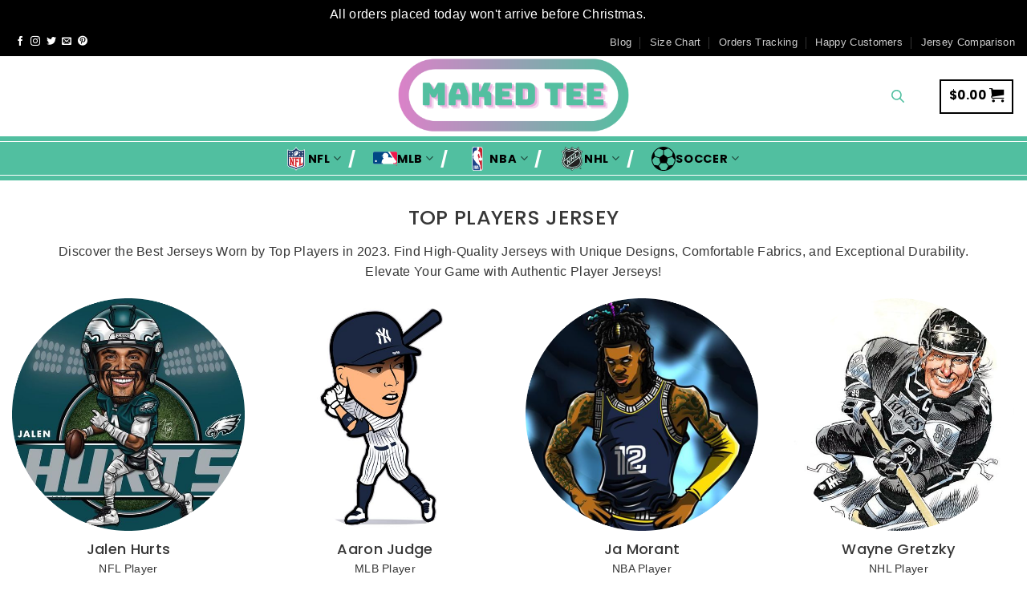

--- FILE ---
content_type: text/html
request_url: https://makedtee.com/?post_type=product&p=331657
body_size: 33456
content:
<!DOCTYPE html>
<html lang="en-US" prefix="og: https://ogp.me/ns#" class="loading-site no-js">
<head>
	<meta http-equiv="Content-Type" content="text/html; charset=UTF-8"/>
	<link rel="profile" href="https://gmpg.org/xfn/11"/>
	<link rel="pingback" href="https://makedtee.com/xmlrpc.php"/>
	<script>(function(html){html.className = html.className.replace(/\bno-js\b/,'js')})(document.documentElement);</script>
<meta name="viewport" content="width=device-width, initial-scale=1"/>
<!-- Search Engine Optimization by Rank Math PRO - https://s.rankmath.com/home -->
<title>MakedTee - Score Big with Cheap Sports Jerseys</title>
	<link rel="canonical" href="https://makedtee.com" />
<meta name="description" content="Discover the Best Jerseys Worn by Top Players in 2023. Find High-Quality Jerseys with Unique Designs, Comfortable Fabrics, and Exceptional Durability. Elevate"/>
<meta name="robots" content="follow, index, max-snippet:-1, max-video-preview:-1, max-image-preview:large"/>
<meta property="og:locale" content="en_US"/>
<meta property="og:type" content="website"/>
<meta property="og:title" content="MakedTee - Score Big with Cheap Sports Jerseys"/>
<meta property="og:description" content="Discover the Best Jerseys Worn by Top Players in 2023. Find High-Quality Jerseys with Unique Designs, Comfortable Fabrics, and Exceptional Durability. Elevate"/>
<meta property="og:url" content="https://makedtee.com/"/>
<meta property="og:site_name" content="Phoenix"/>
<meta property="og:updated_time" content="2023-06-03T21:24:27-07:00"/>
<meta property="article:published_time" content="2021-10-08T01:29:29-07:00"/>
<meta property="article:modified_time" content="2023-06-03T21:24:27-07:00"/>
<meta name="twitter:card" content="summary_large_image"/>
<meta name="twitter:title" content="MakedTee - Score Big with Cheap Sports Jerseys"/>
<meta name="twitter:description" content="Discover the Best Jerseys Worn by Top Players in 2023. Find High-Quality Jerseys with Unique Designs, Comfortable Fabrics, and Exceptional Durability. Elevate"/>
<meta name="twitter:label1" content="Written by"/>
<meta name="twitter:data1" content="James D. Clemens"/>
<meta name="twitter:label2" content="Time to read"/>
<meta name="twitter:data2" content="2 minutes"/>
<script type="application/ld+json" class="rank-math-schema-pro">{"@context":"https://schema.org","@graph":[{"@type":"Place","@id":"https://makedtee.com/#place","address":{"@type":"PostalAddress","streetAddress":"2615 Columbia Pike","addressLocality":"Arlington","addressRegion":"VA","postalCode":"22204","addressCountry":"USA"}},{"@type":["ClothingStore","Organization"],"@id":"https://makedtee.com/#organization","name":"MakedTee","url":"https://makedtee.com","email":"support@makedtee.com","address":{"@type":"PostalAddress","streetAddress":"2615 Columbia Pike","addressLocality":"Arlington","addressRegion":"VA","postalCode":"22204","addressCountry":"USA"},"logo":{"@type":"ImageObject","@id":"https://makedtee.com/#logo","url":"images-sub/wp-content/uploads/2022/11/MakedTee-Logo.png","contentUrl":"images-sub/wp-content/uploads/2022/11/MakedTee-Logo.png","caption":"Phoenix","inLanguage":"en-US","width":"1000","height":"1000"},"priceRange":"$$","openingHours":["Monday,Tuesday,Wednesday,Thursday,Friday,Saturday,Sunday 09:00-17:00"],"location":{"@id":"https://makedtee.com/#place"},"image":{"@id":"https://makedtee.com/#logo"},"telephone":"+1(323) 709 9399"},{"@type":"WebSite","@id":"https://makedtee.com/#website","url":"https://makedtee.com","name":"Phoenix","publisher":{"@id":"https://makedtee.com/#organization"},"inLanguage":"en-US","potentialAction":{"@type":"SearchAction","target":"https://makedtee.com/?s={search_term_string}","query-input":"required name=search_term_string"}},{"@type":"WebPage","@id":"https://makedtee.com/#webpage","url":"https://makedtee.com/","name":"MakedTee - Score Big with Cheap Sports Jerseys","datePublished":"2021-10-08T01:29:29-07:00","dateModified":"2023-06-03T21:24:27-07:00","about":{"@id":"https://makedtee.com/#organization"},"isPartOf":{"@id":"https://makedtee.com/#website"},"inLanguage":"en-US"},{"@type":"Person","@id":"https://makedtee.com/author/makedtee1207/","name":"James D. Clemens","url":"https://makedtee.com/author/makedtee1207/","image":{"@type":"ImageObject","@id":"https://secure.gravatar.com/avatar/684f2e40ce7b488ea40998bb0179290c?s=96&d=mm&r=g","url":"https://secure.gravatar.com/avatar/684f2e40ce7b488ea40998bb0179290c?s=96&d=mm&r=g","caption":"James D. Clemens","inLanguage":"en-US"},"sameAs":["https://makedtee.com/"],"worksFor":{"@id":"https://makedtee.com/#organization"}},{"@type":"Article","headline":"MakedTee - Score Big with Cheap Sports Jerseys","datePublished":"2021-10-08T01:29:29-07:00","dateModified":"2023-06-03T21:24:27-07:00","author":{"@id":"https://makedtee.com/author/makedtee1207/"},"publisher":{"@id":"https://makedtee.com/#organization"},"description":"Discover the Best Jerseys Worn by Top Players in 2023. Find High-Quality Jerseys with Unique Designs, Comfortable Fabrics, and Exceptional Durability. Elevate","name":"MakedTee - Score Big with Cheap Sports Jerseys","@id":"https://makedtee.com/#richSnippet","isPartOf":{"@id":"https://makedtee.com/#webpage"},"inLanguage":"en-US","mainEntityOfPage":{"@id":"https://makedtee.com/#webpage"}}]}</script>
<meta name="yandex-verification" content="ffab1fc8f05add8e"/>
<meta name="p:domain_verify" content="2613773846999"/>
<!-- /Rank Math WordPress SEO plugin -->
<script type="application/javascript">console.log('PixelYourSite PRO version 9.3.0');</script>
<link rel="dns-prefetch" href="https://cdn.jsdelivr.net/"/>
<link rel="prefetch" href="https://makedtee.com/wp-content/themes/flatsome/assets/js/chunk.countup.js?ver=3.16.6"/>
<link rel="prefetch" href="https://makedtee.com/wp-content/themes/flatsome/assets/js/chunk.sticky-sidebar.js?ver=3.16.6"/>
<link rel="prefetch" href="https://makedtee.com/wp-content/themes/flatsome/assets/js/chunk.tooltips.js?ver=3.16.6"/>
<link rel="prefetch" href="https://makedtee.com/wp-content/themes/flatsome/assets/js/chunk.vendors-popups.js?ver=3.16.6"/>
<link rel="prefetch" href="https://makedtee.com/wp-content/themes/flatsome/assets/js/chunk.vendors-slider.js?ver=3.16.6"/>
<script type="text/javascript">
/* <![CDATA[ */
window._wpemojiSettings = {"baseUrl":"https:\/\/s.w.org\/images\/core\/emoji\/14.0.0\/72x72\/","ext":".png","svgUrl":"https:\/\/s.w.org\/images\/core\/emoji\/14.0.0\/svg\/","svgExt":".svg","source":{"concatemoji":"https:\/\/makedtee.com\/wp-includes\/js\/wp-emoji-release.min.js?ver=6.4.2"}};
/*! This file is auto-generated */
!function(i,n){var o,s,e;function c(e){try{var t={supportTests:e,timestamp:(new Date).valueOf()};sessionStorage.setItem(o,JSON.stringify(t))}catch(e){}}function p(e,t,n){e.clearRect(0,0,e.canvas.width,e.canvas.height),e.fillText(t,0,0);var t=new Uint32Array(e.getImageData(0,0,e.canvas.width,e.canvas.height).data),r=(e.clearRect(0,0,e.canvas.width,e.canvas.height),e.fillText(n,0,0),new Uint32Array(e.getImageData(0,0,e.canvas.width,e.canvas.height).data));return t.every(function(e,t){return e===r[t]})}function u(e,t,n){switch(t){case"flag":return n(e,"\ud83c\udff3\ufe0f\u200d\u26a7\ufe0f","\ud83c\udff3\ufe0f\u200b\u26a7\ufe0f")?!1:!n(e,"\ud83c\uddfa\ud83c\uddf3","\ud83c\uddfa\u200b\ud83c\uddf3")&&!n(e,"\ud83c\udff4\udb40\udc67\udb40\udc62\udb40\udc65\udb40\udc6e\udb40\udc67\udb40\udc7f","\ud83c\udff4\u200b\udb40\udc67\u200b\udb40\udc62\u200b\udb40\udc65\u200b\udb40\udc6e\u200b\udb40\udc67\u200b\udb40\udc7f");case"emoji":return!n(e,"\ud83e\udef1\ud83c\udffb\u200d\ud83e\udef2\ud83c\udfff","\ud83e\udef1\ud83c\udffb\u200b\ud83e\udef2\ud83c\udfff")}return!1}function f(e,t,n){var r="undefined"!=typeof WorkerGlobalScope&&self instanceof WorkerGlobalScope?new OffscreenCanvas(300,150):i.createElement("canvas"),a=r.getContext("2d",{willReadFrequently:!0}),o=(a.textBaseline="top",a.font="600 32px Arial",{});return e.forEach(function(e){o[e]=t(a,e,n)}),o}function t(e){var t=i.createElement("script");t.src=e,t.defer=!0,i.head.appendChild(t)}"undefined"!=typeof Promise&&(o="wpEmojiSettingsSupports",s=["flag","emoji"],n.supports={everything:!0,everythingExceptFlag:!0},e=new Promise(function(e){i.addEventListener("DOMContentLoaded",e,{once:!0})}),new Promise(function(t){var n=function(){try{var e=JSON.parse(sessionStorage.getItem(o));if("object"==typeof e&&"number"==typeof e.timestamp&&(new Date).valueOf()<e.timestamp+604800&&"object"==typeof e.supportTests)return e.supportTests}catch(e){}return null}();if(!n){if("undefined"!=typeof Worker&&"undefined"!=typeof OffscreenCanvas&&"undefined"!=typeof URL&&URL.createObjectURL&&"undefined"!=typeof Blob)try{var e="postMessage("+f.toString()+"("+[JSON.stringify(s),u.toString(),p.toString()].join(",")+"));",r=new Blob([e],{type:"text/javascript"}),a=new Worker(URL.createObjectURL(r),{name:"wpTestEmojiSupports"});return void(a.onmessage=function(e){c(n=e.data),a.terminate(),t(n)})}catch(e){}c(n=f(s,u,p))}t(n)}).then(function(e){for(var t in e)n.supports[t]=e[t],n.supports.everything=n.supports.everything&&n.supports[t],"flag"!==t&&(n.supports.everythingExceptFlag=n.supports.everythingExceptFlag&&n.supports[t]);n.supports.everythingExceptFlag=n.supports.everythingExceptFlag&&!n.supports.flag,n.DOMReady=!1,n.readyCallback=function(){n.DOMReady=!0}}).then(function(){return e}).then(function(){var e;n.supports.everything||(n.readyCallback(),(e=n.source||{}).concatemoji?t(e.concatemoji):e.wpemoji&&e.twemoji&&(t(e.twemoji),t(e.wpemoji)))}))}((window,document),window._wpemojiSettings);
/* ]]> */
</script>
<style id="wp-emoji-styles-inline-css" type="text/css">
	img.wp-smiley, img.emoji {
		display: inline !important;
		border: none !important;
		box-shadow: none !important;
		height: 1em !important;
		width: 1em !important;
		margin: 0 0.07em !important;
		vertical-align: -0.1em !important;
		background: none !important;
		padding: 0 !important;
	}
</style>
<style id="wp-block-library-inline-css" type="text/css">
:root{--wp-admin-theme-color:#007cba;--wp-admin-theme-color--rgb:0,124,186;--wp-admin-theme-color-darker-10:#006ba1;--wp-admin-theme-color-darker-10--rgb:0,107,161;--wp-admin-theme-color-darker-20:#005a87;--wp-admin-theme-color-darker-20--rgb:0,90,135;--wp-admin-border-width-focus:2px;--wp-block-synced-color:#7a00df;--wp-block-synced-color--rgb:122,0,223}@media (min-resolution:192dpi){:root{--wp-admin-border-width-focus:1.5px}}.wp-element-button{cursor:pointer}:root{--wp--preset--font-size--normal:16px;--wp--preset--font-size--huge:42px}:root .has-very-light-gray-background-color{background-color:#eee}:root .has-very-dark-gray-background-color{background-color:#313131}:root .has-very-light-gray-color{color:#eee}:root .has-very-dark-gray-color{color:#313131}:root .has-vivid-green-cyan-to-vivid-cyan-blue-gradient-background{background:linear-gradient(135deg,#00d084,#0693e3)}:root .has-purple-crush-gradient-background{background:linear-gradient(135deg,#34e2e4,#4721fb 50%,#ab1dfe)}:root .has-hazy-dawn-gradient-background{background:linear-gradient(135deg,#faaca8,#dad0ec)}:root .has-subdued-olive-gradient-background{background:linear-gradient(135deg,#fafae1,#67a671)}:root .has-atomic-cream-gradient-background{background:linear-gradient(135deg,#fdd79a,#004a59)}:root .has-nightshade-gradient-background{background:linear-gradient(135deg,#330968,#31cdcf)}:root .has-midnight-gradient-background{background:linear-gradient(135deg,#020381,#2874fc)}.has-regular-font-size{font-size:1em}.has-larger-font-size{font-size:2.625em}.has-normal-font-size{font-size:var(--wp--preset--font-size--normal)}.has-huge-font-size{font-size:var(--wp--preset--font-size--huge)}.has-text-align-center{text-align:center}.has-text-align-left{text-align:left}.has-text-align-right{text-align:right}#end-resizable-editor-section{display:none}.aligncenter{clear:both}.items-justified-left{justify-content:flex-start}.items-justified-center{justify-content:center}.items-justified-right{justify-content:flex-end}.items-justified-space-between{justify-content:space-between}.screen-reader-text{clip:rect(1px,1px,1px,1px);word-wrap:normal!important;border:0;-webkit-clip-path:inset(50%);clip-path:inset(50%);height:1px;margin:-1px;overflow:hidden;padding:0;position:absolute;width:1px}.screen-reader-text:focus{clip:auto!important;background-color:#ddd;-webkit-clip-path:none;clip-path:none;color:#444;display:block;font-size:1em;height:auto;left:5px;line-height:normal;padding:15px 23px 14px;text-decoration:none;top:5px;width:auto;z-index:100000}html :where(.has-border-color){border-style:solid}html :where([style*=border-top-color]){border-top-style:solid}html :where([style*=border-right-color]){border-right-style:solid}html :where([style*=border-bottom-color]){border-bottom-style:solid}html :where([style*=border-left-color]){border-left-style:solid}html :where([style*=border-width]){border-style:solid}html :where([style*=border-top-width]){border-top-style:solid}html :where([style*=border-right-width]){border-right-style:solid}html :where([style*=border-bottom-width]){border-bottom-style:solid}html :where([style*=border-left-width]){border-left-style:solid}html :where(img[class*=wp-image-]){height:auto;max-width:100%}:where(figure){margin:0 0 1em}html :where(.is-position-sticky){--wp-admin--admin-bar--position-offset:var(--wp-admin--admin-bar--height,0px)}@media screen and (max-width:600px){html :where(.is-position-sticky){--wp-admin--admin-bar--position-offset:0px}}
</style>
<style id="classic-theme-styles-inline-css" type="text/css">
/*! This file is auto-generated */
.wp-block-button__link{color:#fff;background-color:#32373c;border-radius:9999px;box-shadow:none;text-decoration:none;padding:calc(.667em + 2px) calc(1.333em + 2px);font-size:1.125em}.wp-block-file__button{background:#32373c;color:#fff;text-decoration:none}
</style>
<link rel="stylesheet" id="contact-form-7-css" href="wp-content/plugins/contact-form-7/includes/css/styles_ver-5.7.4.css" type="text/css" media="all"/>
<link rel="stylesheet" id="kk-star-ratings-css" href="wp-content/plugins/kk-star-ratings/src/core/public/css/kk-star-ratings.min_ver-5.4.2.css" type="text/css" media="all"/>
<link rel="stylesheet" id="bodhi-svgs-attachment-css" href="wp-content/plugins/svg-support/css/svgs-attachment_ver-6.4.2.css" type="text/css" media="all"/>
<link rel="stylesheet" id="wcpa-datetime-css" href="https://makedtee.com/wp-content/plugins/woo-custom-product-addons-pro/assets/plugins/datetimepicker/jquery.datetimepicker.min.css?ver=4.1.4" type="text/css" media="all"/>
<link rel="stylesheet" id="wcpa-colorpicker-css" href="https://makedtee.com/wp-content/plugins/woo-custom-product-addons-pro/assets/plugins/spectrum/spectrum.min.css?ver=4.1.4" type="text/css" media="all"/>
<link rel="stylesheet" id="wcpa-frontend-css" href="wp-content/plugins/woo-custom-product-addons-pro/assets/css/frontend.min_ver-4.1.4.css" type="text/css" media="all"/>
<link rel="stylesheet" id="wcpr-country-flags-css" href="wp-content/plugins/woocommerce-photo-reviews/css/flags-64.min_ver-1.3.3.css" type="text/css" media="all"/>
<style id="woocommerce-inline-inline-css" type="text/css">
.woocommerce form .form-row .required { visibility: visible; }
</style>
<link rel="stylesheet" id="dgwt-wcas-style-css" href="wp-content/plugins/ajax-search-for-woocommerce/assets/css/style.min_ver-1.25.0.css" type="text/css" media="all"/>
<link rel="stylesheet" id="child-style-css" href="wp-content/themes/salesgen-phoenix/style_ver-3.0.1.css" type="text/css" media="all"/>
<link rel="stylesheet" id="flatsome-main-css" href="wp-content/themes/flatsome/assets/css/flatsome_ver-3.16.6.css" type="text/css" media="all"/>
<style id="flatsome-main-inline-css" type="text/css">
@font-face {
				font-family: "fl-icons";
				font-display: block;
				src: url(wp-content/themes/flatsome/assets/css/icons/fl-icons_v-3.16.6.eot);
				src:
					url(wp-content/themes/flatsome/assets/css/icons/fl-icons.eot) format("embedded-opentype"),
					url(wp-content/themes/flatsome/assets/css/icons/fl-icons.woff) format("woff2"),
					url(wp-content/themes/flatsome/assets/css/icons/fl-icons_v-3.16.6.ttf) format("truetype"),
					url(wp-content/themes/flatsome/assets/css/icons/fl-icons_v-3.16.6.woff) format("woff"),
					url(wp-content/themes/flatsome/assets/css/icons/fl-icons_v-3.16.6-fl-icons.svg) format("svg");
			}
</style>
<link rel="stylesheet" id="flatsome-shop-css" href="wp-content/themes/flatsome/assets/css/flatsome-shop_ver-3.16.6.css" type="text/css" media="all"/>
<link rel="stylesheet" id="flatsome-style-css" href="wp-content/themes/salesgen-phoenix/style_ver-3.0.1.css" type="text/css" media="all"/>
<script type="text/javascript" src="wp-includes/js/jquery/jquery.min_ver-3.7.1.js" id="jquery-core-js"></script>
<script type="text/javascript" src="wp-includes/js/jquery/jquery-migrate.min_ver-3.4.1.js" id="jquery-migrate-js"></script>
<script type="text/javascript" src="wp-content/plugins/woocommerce-photo-reviews/js/default-display-images.min_ver-1.3.3.js" id="wcpr-default-display-script-js"></script>
<script type="text/javascript" id="woocommerce-photo-reviews-script-js-extra">
/* <![CDATA[ */
var woocommerce_photo_reviews_params = {"ajaxurl":"https:\/\/makedtee.com\/wp-admin\/admin-ajax.php","text_load_more":"Load more","text_loading":"Loading...","i18n_required_rating_text":"Please select a rating","i18n_required_comment_text":"Please enter your comment","i18n_minimum_comment_text":"Please enter your comment not less than 0 character","i18n_required_name_text":"Please enter your name","i18n_required_email_text":"Please enter your email","warning_gdpr":"Please agree with our term and policy.","max_files":"5","upload_allow":["image\/jpg","image\/jpeg","image\/bmp","image\/png","image\/webp","image\/gif","video\/mp4","video\/webm"],"max_file_size":"2000","required_image":"off","enable_photo":"on","warning_required_image":"Please upload at least one image for your review!","warning_max_files":"You can only upload maximum of 5 files.","warning_upload_allow":"'%file_name%' is not an allowed file type.","warning_max_file_size":"The size of '%file_name%' is greater than 2000 kB.","default_comments_page":"newest","sort":"1","display":"1","masonry_popup":"review","pagination_ajax":"","loadmore_button":"","allow_empty_comment":"","minimum_comment_length":"0","container":".wcpr-grid","comments_container_id":"comments","nonce":"6866bc8694","grid_class":"wcpr-grid wcpr-masonry-3-col wcpr-masonry-popup-review wcpr-enable-box-shadow","i18n_image_caption":"Caption for this image","image_caption_enable":""};
/* ]]> */
</script>
<script type="text/javascript" src="wp-content/plugins/woocommerce-photo-reviews/js/script.min_ver-1.3.3.js" id="woocommerce-photo-reviews-script-js"></script>
<script type="text/javascript" id="woocommerce-photo-reviews-shortcode-script-js-extra">
/* <![CDATA[ */
var woocommerce_photo_reviews_shortcode_params = {"ajaxurl":"https:\/\/makedtee.com\/wp-admin\/admin-ajax.php"};
/* ]]> */
</script>
<script type="text/javascript" src="wp-content/plugins/woocommerce-photo-reviews/js/shortcode-script.min_ver-1.3.3.js" id="woocommerce-photo-reviews-shortcode-script-js"></script>
<script type="text/javascript" src="wp-content/plugins/woocommerce/assets/js/js-cookie/js.cookie.min_ver-2.1.4-wc.7.1.0.js" id="js-cookie-js"></script>
<script type="text/javascript" src="wp-content/plugins/pixelyoursite-pro/dist/scripts/jquery.bind-first-0.2.3.min_ver-6.4.2.js" id="jquery-bind-first-js"></script>
<script type="text/javascript" src="wp-content/plugins/pixelyoursite-pro/dist/scripts/vimeo.min_ver-6.4.2.js" id="vimeo-js"></script>
<script type="text/javascript" id="pys-js-extra">
/* <![CDATA[ */
var pysOptions = {"staticEvents":{"facebook":{"init_event":[{"delay":0,"type":"static","name":"PageView","pixelIds":["216383607947385"],"params":{"page_title":"MakedTee","post_type":"page","post_id":1671,"plugin":"PixelYourSite","event_url":"makedtee.com\/","user_role":"guest"},"e_id":"init_event","ids":[],"hasTimeWindow":false,"timeWindow":0,"eventID":"","woo_order":"","edd_order":""}]}},"dynamicEvents":[],"triggerEvents":[],"triggerEventTypes":[],"facebook":{"pixelIds":["216383607947385"],"advancedMatching":[],"removeMetadata":false,"wooVariableAsSimple":true,"serverApiEnabled":false,"ajaxForServerEvent":true,"wooCRSendFromServer":false,"send_external_id":true},"google_ads":{"conversion_ids":["AW-728482948"],"enhanced_conversion":["index_0"],"wooVariableAsSimple":true,"user_data":{"email":false,"address":{"first_name":false,"last_name":false}}},"debug":"","siteUrl":"https:\/\/makedtee.com","ajaxUrl":"https:\/\/makedtee.com\/wp-admin\/admin-ajax.php","trackUTMs":"1","trackTrafficSource":"1","user_id":"0","enable_lading_page_param":"1","cookie_duration":"7","enable_event_day_param":"1","enable_event_month_param":"1","enable_event_time_param":"1","enable_remove_target_url_param":"1","enable_remove_download_url_param":"1","visit_data_model":"first_visit","last_visit_duration":"60","gdpr":{"ajax_enabled":false,"all_disabled_by_api":false,"facebook_disabled_by_api":false,"tiktok_disabled_by_api":false,"analytics_disabled_by_api":false,"google_ads_disabled_by_api":false,"pinterest_disabled_by_api":false,"bing_disabled_by_api":false,"facebook_prior_consent_enabled":true,"tiktok_prior_consent_enabled":true,"analytics_prior_consent_enabled":true,"google_ads_prior_consent_enabled":true,"pinterest_prior_consent_enabled":true,"bing_prior_consent_enabled":true,"cookiebot_integration_enabled":false,"cookiebot_facebook_consent_category":"marketing","cookiebot_analytics_consent_category":"statistics","cookiebot_google_ads_consent_category":"marketing","cookiebot_pinterest_consent_category":"marketing","cookiebot_bing_consent_category":"marketing","cookie_notice_integration_enabled":false,"cookie_law_info_integration_enabled":false,"real_cookie_banner_integration_enabled":false,"consent_magic_integration_enabled":false},"automatic":{"enable_youtube":true,"enable_vimeo":true,"enable_video":true},"woo":{"enabled":true,"addToCartOnButtonEnabled":true,"addToCartOnButtonValueEnabled":true,"addToCartOnButtonValueOption":"price","woo_purchase_on_transaction":true,"singleProductId":null,"affiliateEnabled":false,"removeFromCartSelector":"form.woocommerce-cart-form .remove","addToCartCatchMethod":"add_cart_hook","is_order_received_page":false,"containOrderId":false,"affiliateEventName":"Lead"},"edd":{"enabled":false}};
/* ]]> */
</script>
<script type="text/javascript" src="wp-content/plugins/pixelyoursite-pro/dist/scripts/public_ver-9.3.0.js" id="pys-js"></script>
<link rel="https://api.w.org/" href="https://makedtee.com/wp-json/"/><link rel="EditURI" type="application/rsd+xml" title="RSD" href="https://makedtee.com/xmlrpc.php?rsd"/>
<meta name="generator" content="WordPress 6.4.2"/>
<link rel="shortlink" href="/"/>
<!-- Google Tag Manager -->
<script>(function(w,d,s,l,i){w[l]=w[l]||[];w[l].push({'gtm.start':
new Date().getTime(),event:'gtm.js'});var f=d.getElementsByTagName(s)[0],
j=d.createElement(s),dl=l!='dataLayer'?'&l='+l:'';j.async=true;j.src=
'https://www.googletagmanager.com/gtm.js?id='+i+dl;f.parentNode.insertBefore(j,f);
})(window,document,'script','dataLayer','GTM-W9XRWJV');</script>
<!-- End Google Tag Manager -->
<script>window.uetq = window.uetq || [];window.uetq.push('event', '', {"revenue_value":1,"currency":"USD"});</script><style>.woocommerce .products ul, .woocommerce ul.products {
    margin: 0 0 0em;
}
img.zoomImg {
    display:inline !important; 
}
/* video lightbox */
.pswp__zoom-wrap {
    text-align: center;
}
.pswp__zoom-wrap::before {
    content: '';
    display: inline-block;
    height: 100%;
    vertical-align: middle;
}
.pswp div.wrapper {
    line-height: 0;
    width: 100%;
    max-width: 100%;
    position: relative;
    display: inline-block;
    vertical-align: middle;
    margin: 0 auto;
    text-align: center;
    z-index: 1045;
}
</style>
<script>jQuery(document).ready(function ($) {
    // lazy load
    if ('') {
        jQuery.extend(jQuery.lazyLoadXT, {
            srcAttr: 'data-src',
            visibleOnly: false,
            updateEvent: 'load orientationchange resize scroll touchmove focus hover'
        });
    }
    // for all images on home/shop
    if ('') {
        setTimeout(function () {
            cropImage();
        }, 0);
    }
    if ('')
        cropImage('.fifu-slider');
    // for all images at single product page
    setTimeout(function () {
        resizeImg($);
        jQuery('a.woocommerce-product-gallery__trigger').css('visibility', 'visible');
    }, 2500);
    // hover effects
    if ('')
        addHoverEffect($);
    // woocommerce lightbox/zoom
    disableClick($);
    disableLink($);
    // lightbox
    jQuery('div.woocommerce-product-gallery').on('mouseover', function () {
        replace_lightbox_image_size_speedup();
        replace_lightbox_image_size_flickr();
    });
});
jQuery(document).ajaxComplete(function ($) {
    addHoverEffect($);
});
jQuery(window).on('ajaxComplete', function () {
    if ('') {
        setTimeout(function () {
            jQuery(window).lazyLoadXT();
        }, 300);
    }
});
jQuery(window).on('load', function () {
    jQuery('.flex-viewport').css('height', '100%');
});
function addHoverEffect($) {
    jQuery('.post-thumbnail, .featured-image > a > img').each(function (index) {
        if ("")
            jQuery(this).replaceWith('<div id="hover" class=""><div><figure>'.concat(jQuery(this).parent().html()).concat('</figure></div></div>'));
    });
    jQuery('img.attachment-woocommerce_thumbnail').each(function (index) {
        if (jQuery(this).parent().parent().html().search('woocommerce-LoopProduct-link') < 0)
            return;
        if ("")
            jQuery(this).replaceWith('<div id="hover" class=""><div><figure>'.concat(jQuery(this).context.outerHTML).concat('</figure></div></div>'));
    });
}
function resizeImg($) {
    var imgSelector = ".post img, .page img, .widget-content img, .product img, .wp-admin img, .tax-product_cat img, .fifu img";
    var resizeImage = function (sSel) {
        jQuery(sSel).each(function () {
            //original size
            var width = $(this)['0'].naturalWidth;
            var height = $(this)['0'].naturalHeight;
            //100%
            var src = jQuery(this)['0'].src;
            if (src.includes('staticflickr.com') || src.includes('storage.googleapis.com/fifu')) {
                var ratio = width / height;
                jQuery(this).attr('data-large_image_width', jQuery(window).width() * ratio);
                jQuery(this).attr('data-large_image_height', jQuery(window).width());
            } else {
                jQuery(this).attr('data-large_image_width', width);
                jQuery(this).attr('data-large_image_height', height);
            }
        });
    };
    resizeImage(imgSelector);
}
function cropImage(selector) {
    if (!selector)
        selector = "a.woocommerce-LoopProduct-link.woocommerce-loop-product__link, div[id^='post'] , .fifu-slider";
    ratio = "4:3";
    ratio_w = ratio.split(':')[0];
    ratio_h = ratio.split(':')[1];
    // div.g1-frame-inner is for bimber theme
    jQuery(selector).find('img, div.g1-frame-inner').each(function (index) {
        var width = jQuery(this).parent().css('width').replace('px', '');
        width = width != 0 ? width : jQuery(this).parent().parent().css('width').replace('px', '');
        width = width != 0 ? width : jQuery(this).parent().parent().parent().css('width').replace('px', '');
        jQuery(this).attr('style', 'height: ' + (width * ratio_h / ratio_w) + 'px !important');
        jQuery(this).css('width', '100%');
        jQuery(this).css('object-fit', 'cover');
    });
}
function disableClick($) {
    if ('') {
        jQuery('.woocommerce-product-gallery__image').each(function (index) {
            jQuery(this).children().click(function () {
                return false;
            });
            jQuery(this).children().children().css("cursor", "default");
        });
    }
}
function disableLink($) {
    if ('') {
        jQuery('.woocommerce-product-gallery__image').each(function (index) {
            jQuery(this).children().attr("href", "");
        });
    }
}
jQuery(document).ajaxSuccess(function () {
    if ('')
        cropImage();
});
// variable product
jQuery(document).ready(function ($) {
    jQuery('.variations select').click(function () {
        jQuery('a.woocommerce-product-gallery__trigger').css('visibility', 'hidden');
        setTimeout(function () {
            resizeImg($);
            jQuery('a.woocommerce-product-gallery__trigger').css('visibility', 'visible');
        }, 500);
    });
    if ("1")
        return;
    jQuery('.variations select').change(function () {
        attribute = jQuery(this).attr('name');
        value = jQuery(this).children("option:selected").val();
        newUrl = '?';
        var i = 0;
        jQuery('.variations td.value select').each(function (index) {
            if (jQuery(this)[0].value)
                newUrl += jQuery(this)[0].name + "=" + jQuery(this)[0].value + "&";
            i++;
        });
        var count = (newUrl.match(/attribute_/g) || []).length;
        if (count == i) {
            jQuery('div.woocommerce-product-gallery').css('opacity', 0).css('transition', 'width 0s');
            //jQuery.ajax({url: newUrl, async: true, success: function (result) {jQuery('body').html(result);}});
        } else {
            jQuery('ol.flex-control-nav').css('opacity', 0).css('transition', 'width 0s');
        }
    });
    jQuery('.reset_variations').click(function () {
        arr = window.location.href.split("?");
        if (arr.length > 1)
    });
});
//function fifu_get_image_html_api($post_id) {
//    var html = null;
//    var href = window.location.href;
//    var index = href.indexOf('/wp-admin');
//    var homeUrl = href.substring(0, index);
//    jQuery.ajax({
//        url: homeUrl + "/wp-json/fifu-premium/v1/url/" + $post_id,
//        async: false,
//        success: function (data) {
//            html = data;
//        },
//        error: function (jqXHR, textStatus, errorThrown) {
//            console.log(jqXHR);
//            console.log(textStatus);
//            console.log(errorThrown);
//        }
//    });
//    return html;
//}
function lightbox_size_auto(width, height, flickr) {
    longest = width;
    if (width == height) {
        if (longest <= 75)
            return flickr ? '_s' : '75';
        if (longest <= 150)
            return flickr ? '_q' : '150';
    }
    if (longest <= 100)
        return flickr ? '_t' : '100';
    if (longest <= 240)
        return flickr ? '_m' : '240';
    longest *= 0.9;
    if (longest <= 320)
        return flickr ? '_n' : '320';
    if (longest <= 500)
        return flickr ? '' : '500';
    if (longest <= 640)
        return flickr ? '_z' : '640';
    if (longest <= 800)
        return flickr ? '_c' : '800';
    return flickr ? '_b' : '1024';
}
function replace_lightbox_image_size_speedup() {
    selector = 'img[data-large_image*="storage.googleapis.com/fifu"]';
    jQuery(selector).each(function (index) {
        large_img = jQuery(this);
        url = large_img.attr('data-large_image');
        if (!url)
            return;
        width = lightbox_size_auto(window.innerWidth, window.innerHeight, false);
        url = url.replace(/img.*/, 'img-' + width + '.webp');
        jQuery(this).attr('data-large_image', url);
    });
}
function replace_lightbox_image_size_flickr() {
    selector = 'img[data-large_image*="staticflickr.com"]';
    jQuery(selector).each(function (index) {
        large_img = jQuery(this);
        url = large_img.attr('data-large_image');
        if (!url)
            return;
        width = lightbox_size_auto(window.innerWidth, window.innerHeight, true);
        url = url.replace(/(_.)*[.]jpg/, width + '.jpg');
        jQuery(this).attr('data-large_image', url);
    });
}
</script>
<style>[class$="woocommerce-product-gallery__trigger"] {visibility:hidden;}</style>		<style>
			.dgwt-wcas-ico-magnifier,.dgwt-wcas-ico-magnifier-handler{max-width:20px}.dgwt-wcas-search-wrapp{max-width:600px}.dgwt-wcas-search-wrapp .dgwt-wcas-sf-wrapp .dgwt-wcas-search-submit::before{}.dgwt-wcas-search-wrapp .dgwt-wcas-sf-wrapp .dgwt-wcas-search-submit:hover::before,.dgwt-wcas-search-wrapp .dgwt-wcas-sf-wrapp .dgwt-wcas-search-submit:focus::before{}.dgwt-wcas-search-wrapp .dgwt-wcas-sf-wrapp .dgwt-wcas-search-submit,.dgwt-wcas-om-bar .dgwt-wcas-om-return{color:#51bfa0}.dgwt-wcas-search-wrapp .dgwt-wcas-ico-magnifier,.dgwt-wcas-search-wrapp .dgwt-wcas-sf-wrapp .dgwt-wcas-search-submit svg path,.dgwt-wcas-om-bar .dgwt-wcas-om-return svg path{fill:#51bfa0}.dgwt-wcas-search-icon{color:#51bfa0}.dgwt-wcas-search-icon path{fill:#51bfa0}		</style>
			<style>
		.dgwt-wcas-flatsome-up {
			margin-top: -40vh;
		}
		#search-lightbox .dgwt-wcas-sf-wrapp input[type=search].dgwt-wcas-search-input {
			height: 60px;
			font-size: 20px;
		}
		#search-lightbox .dgwt-wcas-search-wrapp {
			-webkit-transition: all 100ms ease-in-out;
			-moz-transition: all 100ms ease-in-out;
			-ms-transition: all 100ms ease-in-out;
			-o-transition: all 100ms ease-in-out;
			transition: all 100ms ease-in-out;
		}
		.dgwt-wcas-overlay-mobile-on .mfp-wrap .mfp-content {
			width: 100vw;
		}
		.dgwt-wcas-overlay-mobile-on .mfp-close,
		.dgwt-wcas-overlay-mobile-on .nav-sidebar {
			display: none;
		}
		.dgwt-wcas-overlay-mobile-on .main-menu-overlay {
			display: none;
		}
		.dgwt-wcas-open .header-search-dropdown .nav-dropdown {
			opacity: 1;
			max-height: inherit;
			left: -15px !important;
		}
		.dgwt-wcas-open:not(.dgwt-wcas-theme-flatsome-dd-sc) .nav-right .header-search-dropdown .nav-dropdown {
			left: auto;
			/*right: -15px;*/
		}
		.dgwt-wcas-theme-flatsome .nav-dropdown .dgwt-wcas-search-wrapp {
			min-width: 450px;
		}
		.header-search-form {
			min-width: 250px;
		}
	</style>
	<style>.bg{opacity: 0; transition: opacity 1s; -webkit-transition: opacity 1s;} .bg-loaded{opacity: 1;}</style>	<noscript><style>.woocommerce-product-gallery{ opacity: 1 !important; }</style></noscript>
	<link rel="icon" href="images-sub/wp-content/uploads/2022/11/cropped-MakedTee-Favicon-32x32.png" sizes="32x32"/>
<link rel="icon" href="https://images.makedtee.com/wp-content/uploads/2022/11/cropped-MakedTee-Favicon-192x192.png" sizes="192x192"/>
<link rel="apple-touch-icon" href="images-sub/wp-content/uploads/2022/11/cropped-MakedTee-Favicon-180x180.png"/>
<meta name="msapplication-TileImage" content="https://images.makedtee.com/wp-content/uploads/2022/11/cropped-MakedTee-Favicon-270x270.png"/>
<style id="salesgen-custom-css" type="text/css">.sg_wrapper_add_to_cart_quantity .single_add_to_cart_button.button{ border: 2px solid #51bfa0;background-color: #fff!important;color: #373737;}#sn-quick-buynow{border: 2px solid #0a0a0a;}</style><style id="custom-css" type="text/css">:root {--primary-color: #51bfa0;}.container-width, .full-width .ubermenu-nav, .container, .row{max-width: 1330px}.row.row-collapse{max-width: 1300px}.row.row-small{max-width: 1322.5px}.row.row-large{max-width: 1360px}.header-main{height: 100px}#logo img{max-height: 100px}#logo{width:319px;}.header-bottom{min-height: 55px}.header-top{min-height: 35px}.transparent .header-main{height: 90px}.transparent #logo img{max-height: 90px}.has-transparent + .page-title:first-of-type,.has-transparent + #main > .page-title,.has-transparent + #main > div > .page-title,.has-transparent + #main .page-header-wrapper:first-of-type .page-title{padding-top: 170px;}.header.show-on-scroll,.stuck .header-main{height:70px!important}.stuck #logo img{max-height: 70px!important}.search-form{ width: 100%;}.header-bg-color {background-color: #ffffff}.header-bottom {background-color: #51bfa0}.top-bar-nav > li > a{line-height: 15px }.header-main .nav > li > a{line-height: 16px }.stuck .header-main .nav > li > a{line-height: 50px }.header-bottom-nav > li > a{line-height: 16px }@media (max-width: 549px) {.header-main{height: 70px}#logo img{max-height: 70px}}.header-top{background-color:#000000!important;}/* Color */.accordion-title.active, .has-icon-bg .icon .icon-inner,.logo a, .primary.is-underline, .primary.is-link, .badge-outline .badge-inner, .nav-outline > li.active> a,.nav-outline >li.active > a, .cart-icon strong,[data-color='primary'], .is-outline.primary{color: #51bfa0;}/* Color !important */[data-text-color="primary"]{color: #51bfa0!important;}/* Background Color */[data-text-bg="primary"]{background-color: #51bfa0;}/* Background */.scroll-to-bullets a,.featured-title, .label-new.menu-item > a:after, .nav-pagination > li > .current,.nav-pagination > li > span:hover,.nav-pagination > li > a:hover,.has-hover:hover .badge-outline .badge-inner,button[type="submit"], .button.wc-forward:not(.checkout):not(.checkout-button), .button.submit-button, .button.primary:not(.is-outline),.featured-table .title,.is-outline:hover, .has-icon:hover .icon-label,.nav-dropdown-bold .nav-column li > a:hover, .nav-dropdown.nav-dropdown-bold > li > a:hover, .nav-dropdown-bold.dark .nav-column li > a:hover, .nav-dropdown.nav-dropdown-bold.dark > li > a:hover, .header-vertical-menu__opener ,.is-outline:hover, .tagcloud a:hover,.grid-tools a, input[type='submit']:not(.is-form), .box-badge:hover .box-text, input.button.alt,.nav-box > li > a:hover,.nav-box > li.active > a,.nav-pills > li.active > a ,.current-dropdown .cart-icon strong, .cart-icon:hover strong, .nav-line-bottom > li > a:before, .nav-line-grow > li > a:before, .nav-line > li > a:before,.banner, .header-top, .slider-nav-circle .flickity-prev-next-button:hover svg, .slider-nav-circle .flickity-prev-next-button:hover .arrow, .primary.is-outline:hover, .button.primary:not(.is-outline), input[type='submit'].primary, input[type='submit'].primary, input[type='reset'].button, input[type='button'].primary, .badge-inner{background-color: #51bfa0;}/* Border */.nav-vertical.nav-tabs > li.active > a,.scroll-to-bullets a.active,.nav-pagination > li > .current,.nav-pagination > li > span:hover,.nav-pagination > li > a:hover,.has-hover:hover .badge-outline .badge-inner,.accordion-title.active,.featured-table,.is-outline:hover, .tagcloud a:hover,blockquote, .has-border, .cart-icon strong:after,.cart-icon strong,.blockUI:before, .processing:before,.loading-spin, .slider-nav-circle .flickity-prev-next-button:hover svg, .slider-nav-circle .flickity-prev-next-button:hover .arrow, .primary.is-outline:hover{border-color: #51bfa0}.nav-tabs > li.active > a{border-top-color: #51bfa0}.widget_shopping_cart_content .blockUI.blockOverlay:before { border-left-color: #51bfa0 }.woocommerce-checkout-review-order .blockUI.blockOverlay:before { border-left-color: #51bfa0 }/* Fill */.slider .flickity-prev-next-button:hover svg,.slider .flickity-prev-next-button:hover .arrow{fill: #51bfa0;}/* Focus */.primary:focus-visible, .submit-button:focus-visible, button[type="submit"]:focus-visible { outline-color: #51bfa0!important; }/* Background Color */[data-icon-label]:after, .secondary.is-underline:hover,.secondary.is-outline:hover,.icon-label,.button.secondary:not(.is-outline),.button.alt:not(.is-outline), .badge-inner.on-sale, .button.checkout, .single_add_to_cart_button, .current .breadcrumb-step{ background-color:#0a0a0a; }[data-text-bg="secondary"]{background-color: #0a0a0a;}/* Color */.secondary.is-underline,.secondary.is-link, .secondary.is-outline,.stars a.active, .star-rating:before, .woocommerce-page .star-rating:before,.star-rating span:before, .color-secondary{color: #0a0a0a}/* Color !important */[data-text-color="secondary"]{color: #0a0a0a!important;}/* Border */.secondary.is-outline:hover{border-color:#0a0a0a}/* Focus */.secondary:focus-visible, .alt:focus-visible { outline-color: #0a0a0a!important; }.success.is-underline:hover,.success.is-outline:hover,.success{background-color: #81d742}.success-color, .success.is-link, .success.is-outline{color: #81d742;}.success-border{border-color: #81d742!important;}/* Color !important */[data-text-color="success"]{color: #81d742!important;}/* Background Color */[data-text-bg="success"]{background-color: #81d742;}body{color: #373737}h1,h2,h3,h4,h5,h6,.heading-font{color: #373737;}body{font-size: 100%;}@media screen and (max-width: 549px){body{font-size: 100%;}}body{font-family: Poppins, sans-serif;}body {font-weight: 400;font-style: normal;}.nav > li > a {font-family: Poppins, sans-serif;}.mobile-sidebar-levels-2 .nav > li > ul > li > a {font-family: Poppins, sans-serif;}.nav > li > a,.mobile-sidebar-levels-2 .nav > li > ul > li > a {font-weight: 700;font-style: normal;}h1,h2,h3,h4,h5,h6,.heading-font, .off-canvas-center .nav-sidebar.nav-vertical > li > a{font-family: Poppins, sans-serif;}h1,h2,h3,h4,h5,h6,.heading-font,.banner h1,.banner h2 {font-weight: 500;font-style: normal;}.alt-font{font-family: Poppins, sans-serif;}.alt-font {font-weight: 500!important;font-style: normal!important;}.header:not(.transparent) .header-nav-main.nav > li > a {color: #ffffff;}.header:not(.transparent) .header-nav-main.nav > li > a:hover,.header:not(.transparent) .header-nav-main.nav > li.active > a,.header:not(.transparent) .header-nav-main.nav > li.current > a,.header:not(.transparent) .header-nav-main.nav > li > a.active,.header:not(.transparent) .header-nav-main.nav > li > a.current{color: #ea8fa0;}.header-nav-main.nav-line-bottom > li > a:before,.header-nav-main.nav-line-grow > li > a:before,.header-nav-main.nav-line > li > a:before,.header-nav-main.nav-box > li > a:hover,.header-nav-main.nav-box > li.active > a,.header-nav-main.nav-pills > li > a:hover,.header-nav-main.nav-pills > li.active > a{color:#FFF!important;background-color: #ea8fa0;}.header:not(.transparent) .header-bottom-nav.nav > li > a{color: #000000;}a{color: #000000;}a:hover{color: #d684c7;}.tagcloud a:hover{border-color: #d684c7;background-color: #d684c7;}.current .breadcrumb-step, [data-icon-label]:after, .button#place_order,.button.checkout,.checkout-button,.single_add_to_cart_button.button{background-color: #51bfa0!important }.has-equal-box-heights .box-image {padding-top: 112%;}.star-rating span:before,.star-rating:before, .woocommerce-page .star-rating:before, .stars a:hover:after, .stars a.active:after{color: #eeee22}.price del, .product_list_widget del, del .woocommerce-Price-amount { color: #dd3333; }ins .woocommerce-Price-amount { color: #dd3333; }@media screen and (min-width: 550px){.products .box-vertical .box-image{min-width: 300px!important;width: 300px!important;}}.footer-1{background-color: #ffffff}.footer-2{background-color: #ffffff}.absolute-footer, html{background-color: #ffffff}.page-title-small + main .product-container > .row{padding-top:0;}button[name='update_cart'] { display: none; }.nav-vertical-fly-out > li + li {border-top-width: 1px; border-top-style: solid;}/* Custom CSS */.woo_order_tip {padding: 10px 20px !important;font-size: 16px;background-color: white !important;border: 1px solid #bfbfbf !important;border-radius: 16px !important;width: 23.7%;}#wooot_order_tip_form .order_tip_title {color: #51bfa0;}.wcpa_form_outer .wcpa_form_item .wcpa_helptext {font-size: 1em;}.wcpa_price_summary li .wcpa_price_outer {float: none;text-align: right;color: red !important;font-size: 26px !important;font-weight: bold !important;padding-left: 100px;}.wcpa_form_outer .wcpa_form_item .wcpa_helptext {font-size: 1em;}.wcpa_form_outer .wcpa_form_item .image-inline label {display: none !important;}.product-summary .price del span.amount {display: none;}.product-info .price span.amount {color: #FF0000!important}.page-title-inner ul, .page-title-inner select, .page-title-inner form, .page-title-inner button, .page-title-inner p {display: none;}.product-section {display: none;}/* Custom CSS Tablet */@media (max-width: 849px){@media (max-width: 767px) {.woocommerce .product .product-title {font-size: 16px; /* Adjust the font size to your preference */}}}/* Custom CSS Mobile */@media (max-width: 549px){.woocommerce .product .product-title {font-size: 16px; }}.label-new.menu-item > a:after{content:"New";}.label-hot.menu-item > a:after{content:"Hot";}.label-sale.menu-item > a:after{content:"Sale";}.label-popular.menu-item > a:after{content:"Popular";}</style><style id="kirki-inline-styles">/* devanagari */
@font-face {
  font-family: 'Poppins';
  font-style: normal;
  font-weight: 400;
  font-display: swap;
  src: url(wp-content/fonts/poppins/pxiEyp8kv8JHgFVrJJbedHFHGPezSQ.woff) format('woff');
  unicode-range: U+0900-097F, U+1CD0-1CF9, U+200C-200D, U+20A8, U+20B9, U+25CC, U+A830-A839, U+A8E0-A8FF;
}
/* latin-ext */
@font-face {
  font-family: 'Poppins';
  font-style: normal;
  font-weight: 400;
  font-display: swap;
  src: url(wp-content/fonts/poppins/pxiEyp8kv8JHgFVrJJnedHFHGPezSQ.woff) format('woff');
  unicode-range: U+0100-02AF, U+0304, U+0308, U+0329, U+1E00-1E9F, U+1EF2-1EFF, U+2020, U+20A0-20AB, U+20AD-20CF, U+2113, U+2C60-2C7F, U+A720-A7FF;
}
/* latin */
@font-face {
  font-family: 'Poppins';
  font-style: normal;
  font-weight: 400;
  font-display: swap;
  src: url(https://makedtee.com/wp-content/fonts/poppins/pxiEyp8kv8JHgFVrJJfedHFHGPc.woff) format('woff');
  unicode-range: U+0000-00FF, U+0131, U+0152-0153, U+02BB-02BC, U+02C6, U+02DA, U+02DC, U+0304, U+0308, U+0329, U+2000-206F, U+2074, U+20AC, U+2122, U+2191, U+2193, U+2212, U+2215, U+FEFF, U+FFFD;
}
/* devanagari */
@font-face {
  font-family: 'Poppins';
  font-style: normal;
  font-weight: 500;
  font-display: swap;
  src: url(wp-content/fonts/poppins/pxiByp8kv8JHgFVrLGT9Z11lE92JQEl8qw.woff) format('woff');
  unicode-range: U+0900-097F, U+1CD0-1CF9, U+200C-200D, U+20A8, U+20B9, U+25CC, U+A830-A839, U+A8E0-A8FF;
}
/* latin-ext */
@font-face {
  font-family: 'Poppins';
  font-style: normal;
  font-weight: 500;
  font-display: swap;
  src: url(wp-content/fonts/poppins/pxiByp8kv8JHgFVrLGT9Z1JlE92JQEl8qw.woff) format('woff');
  unicode-range: U+0100-02AF, U+0304, U+0308, U+0329, U+1E00-1E9F, U+1EF2-1EFF, U+2020, U+20A0-20AB, U+20AD-20CF, U+2113, U+2C60-2C7F, U+A720-A7FF;
}
/* latin */
@font-face {
  font-family: 'Poppins';
  font-style: normal;
  font-weight: 500;
  font-display: swap;
  src: url(wp-content/fonts/poppins/pxiByp8kv8JHgFVrLGT9Z1xlE92JQEk.woff) format('woff');
  unicode-range: U+0000-00FF, U+0131, U+0152-0153, U+02BB-02BC, U+02C6, U+02DA, U+02DC, U+0304, U+0308, U+0329, U+2000-206F, U+2074, U+20AC, U+2122, U+2191, U+2193, U+2212, U+2215, U+FEFF, U+FFFD;
}
/* devanagari */
@font-face {
  font-family: 'Poppins';
  font-style: normal;
  font-weight: 700;
  font-display: swap;
  src: url(wp-content/fonts/poppins/pxiByp8kv8JHgFVrLCz7Z11lE92JQEl8qw.woff) format('woff');
  unicode-range: U+0900-097F, U+1CD0-1CF9, U+200C-200D, U+20A8, U+20B9, U+25CC, U+A830-A839, U+A8E0-A8FF;
}
/* latin-ext */
@font-face {
  font-family: 'Poppins';
  font-style: normal;
  font-weight: 700;
  font-display: swap;
  src: url(wp-content/fonts/poppins/pxiByp8kv8JHgFVrLCz7Z1JlE92JQEl8qw.woff) format('woff');
  unicode-range: U+0100-02AF, U+0304, U+0308, U+0329, U+1E00-1E9F, U+1EF2-1EFF, U+2020, U+20A0-20AB, U+20AD-20CF, U+2113, U+2C60-2C7F, U+A720-A7FF;
}
/* latin */
@font-face {
  font-family: 'Poppins';
  font-style: normal;
  font-weight: 700;
  font-display: swap;
  src: url(wp-content/fonts/poppins/pxiByp8kv8JHgFVrLCz7Z1xlE92JQEk.woff) format('woff');
  unicode-range: U+0000-00FF, U+0131, U+0152-0153, U+02BB-02BC, U+02C6, U+02DA, U+02DC, U+0304, U+0308, U+0329, U+2000-206F, U+2074, U+20AC, U+2122, U+2191, U+2193, U+2212, U+2215, U+FEFF, U+FFFD;
}</style></head>
<body class="home page-template page-template-page-blank page-template-page-blank-php page page-id-1671 theme-flatsome woocommerce-demo-store woocommerce-no-js dgwt-wcas-theme-flatsome full-width lightbox nav-dropdown-has-arrow nav-dropdown-has-shadow nav-dropdown-has-border">
<p class="woocommerce-store-notice demo_store" data-notice-id="40c92430d801fb1fb8c47eebf06c26c1" style="display:none;">All orders placed today won't arrive before Christmas. <a href="#" class="woocommerce-store-notice__dismiss-link">Dismiss</a></p><!-- Google Tag Manager (noscript) -->
<noscript><iframe src="https://www.googletagmanager.com/ns.html?id=GTM-W9XRWJV" height="0" width="0" style="display:none;visibility:hidden"></iframe></noscript>
<!-- End Google Tag Manager (noscript) -->
<a class="skip-link screen-reader-text" href="#main">Skip to content</a>
<div id="wrapper">
	<header id="header" class="header has-sticky sticky-jump">
		<div class="header-wrapper">
			<div id="top-bar" class="header-top hide-for-sticky nav-dark hide-for-medium">
    <div class="flex-row container">
      <div class="flex-col hide-for-medium flex-left">
          <ul class="nav nav-left medium-nav-center nav-small  nav-divided">
              <li class="html header-social-icons ml-0">
	<div class="social-icons follow-icons"><a href="https://www.facebook.com/makedtee93" target="_blank" data-label="Facebook" rel="noopener noreferrer nofollow" class="icon plain facebook tooltip" title="Follow on Facebook" aria-label="Follow on Facebook"><i class="icon-facebook"></i></a><a href="https://www.instagram.com/makedtee/" target="_blank" rel="noopener noreferrer nofollow" data-label="Instagram" class="icon plain  instagram tooltip" title="Follow on Instagram" aria-label="Follow on Instagram"><i class="icon-instagram"></i></a><a href="https://twitter.com/OneBigDog3" target="_blank" data-label="Twitter" rel="noopener noreferrer nofollow" class="icon plain  twitter tooltip" title="Follow on Twitter" aria-label="Follow on Twitter"><i class="icon-twitter"></i></a><a href="/#b6e5c3c6c6d9c4c2f6dbd7ddd3d2c2d3d398d5d9db" data-label="E-mail" rel="nofollow" class="icon plain  email tooltip" title="Send us an email" aria-label="Send us an email"><i class="icon-envelop"></i></a><a href="https://www.pinterest.com/makedtee" target="_blank" rel="noopener noreferrer nofollow" data-label="Pinterest" class="icon plain  pinterest tooltip" title="Follow on Pinterest" aria-label="Follow on Pinterest"><i class="icon-pinterest"></i></a></div></li>
          </ul>
      </div>
      <div class="flex-col hide-for-medium flex-center">
          <ul class="nav nav-center nav-small  nav-divided">
                        </ul>
      </div>
      <div class="flex-col hide-for-medium flex-right">
         <ul class="nav top-bar-nav nav-right nav-small  nav-divided">
              <li id="menu-item-313243" class="menu-item menu-item-type-post_type menu-item-object-page menu-item-313243 menu-item-design-default"><a href="blog/" class="nav-top-link">Blog</a></li>
<li id="menu-item-313074" class="menu-item menu-item-type-post_type menu-item-object-page menu-item-313074 menu-item-design-default"><a href="size-chart/" class="nav-top-link">Size Chart</a></li>
<li id="menu-item-313038" class="menu-item menu-item-type-post_type menu-item-object-page menu-item-313038 menu-item-design-default"><a href="orders-tracking/" class="nav-top-link">Orders Tracking</a></li>
<li id="menu-item-313037" class="menu-item menu-item-type-post_type menu-item-object-page menu-item-313037 menu-item-design-default"><a href="happy-customers/" class="nav-top-link">Happy Customers</a></li>
<li id="menu-item-341716" class="menu-item menu-item-type-post_type menu-item-object-page menu-item-341716 menu-item-design-default"><a href="jersey-comparison/" class="nav-top-link">Jersey Comparison</a></li>
          </ul>
      </div>
    </div>
</div>
<div id="masthead" class="header-main show-logo-center hide-for-sticky nav-dark">
      <div class="header-inner flex-row container logo-center medium-logo-center" role="navigation">
          <!-- Logo -->
          <div id="logo" class="flex-col logo">
<!-- Header logo -->
<a href="/" title="Score Big with Cheap Sports Jerseys" rel="home">
		<img width="" height="" src="https://makedtee.com/" class="header-logo-sticky" alt="Score Big with Cheap Sports Jerseys"/><img width="900" height="312" src="images.makedtee/2023/05/MAKEDTEE.png" class="header_logo header-logo" alt="Score Big with Cheap Sports Jerseys"/><img width="900" height="312" src="images.makedtee/2023/05/MAKEDTEE.png" class="header-logo-dark" alt="Score Big with Cheap Sports Jerseys"/></a>
          </div>
          <!-- Mobile Left Elements -->
          <div class="flex-col show-for-medium flex-left">
            <ul class="mobile-nav nav nav-left ">
              <li class="nav-icon has-icon">
  <div class="header-button">		<a href="#" data-open="#main-menu" data-pos="left" data-bg="main-menu-overlay" data-color="" class="icon primary button round is-small" aria-label="Menu" aria-controls="main-menu" aria-expanded="false">
		  <i class="icon-menu"></i>
		  		</a>
	 </div> </li>
            </ul>
          </div>
          <!-- Left Elements -->
          <div class="flex-col hide-for-medium flex-left
            ">
            <ul class="header-nav header-nav-main nav nav-left  nav-box nav-spacing-xlarge nav-uppercase">
                          </ul>
          </div>
          <!-- Right Elements -->
          <div class="flex-col hide-for-medium flex-right">
            <ul class="header-nav header-nav-main nav nav-right  nav-box nav-spacing-xlarge nav-uppercase">
              <li class="header-search header-search-dropdown has-icon has-dropdown menu-item-has-children">
	<div class="header-button">	<a href="#" aria-label="Search" class="icon primary button round is-small"><i class="icon-search"></i></a>
	</div>	<ul class="nav-dropdown nav-dropdown-default">
	 	<li class="header-search-form search-form html relative has-icon">
	<div class="header-search-form-wrapper">
		<div class="dgwt-wcas-search-wrapp dgwt-wcas-has-submit woocommerce js-dgwt-wcas-layout-icon-flexible-inv dgwt-wcas-layout-icon-flexible-inv js-dgwt-wcas-mobile-overlay-enabled">
			<div class="dgwt-wcas-search-icon js-dgwt-wcas-search-icon-handler">				<svg class="dgwt-wcas-ico-magnifier-handler" xmlns="http://www.w3.org/2000/svg" width="18" height="18" viewbox="0 0 18 18">
					<path d=" M 16.722523,17.901412 C 16.572585,17.825208 15.36088,16.670476 14.029846,15.33534 L 11.609782,12.907819 11.01926,13.29667 C 8.7613237,14.783493 5.6172703,14.768302 3.332423,13.259528 -0.07366363,11.010358 -1.0146502,6.5989684 1.1898146,3.2148776
						  1.5505179,2.6611594 2.4056498,1.7447266 2.9644271,1.3130497 3.4423015,0.94387379 4.3921825,0.48568469 5.1732652,0.2475835 5.886299,0.03022609 6.1341883,0 7.2037391,0 8.2732897,0 8.521179,0.03022609 9.234213,0.2475835 c 0.781083,0.23810119 1.730962,0.69629029 2.208837,1.0654662
						  0.532501,0.4113763 1.39922,1.3400096 1.760153,1.8858877 1.520655,2.2998531 1.599025,5.3023778 0.199549,7.6451086 -0.208076,0.348322 -0.393306,0.668209 -0.411622,0.710863 -0.01831,0.04265 1.065556,1.18264 2.408603,2.533307 1.343046,1.350666 2.486621,2.574792 2.541278,2.720279 0.282475,0.7519
						  -0.503089,1.456506 -1.218488,1.092917 z M 8.4027892,12.475062 C 9.434946,12.25579 10.131043,11.855461 10.99416,10.984753 11.554519,10.419467 11.842507,10.042366 12.062078,9.5863882 12.794223,8.0659672 12.793657,6.2652398 12.060578,4.756293 11.680383,3.9737304 10.453587,2.7178427
						  9.730569,2.3710306 8.6921295,1.8729196 8.3992147,1.807606 7.2037567,1.807606 6.0082984,1.807606 5.7153841,1.87292 4.6769446,2.3710306 3.9539263,2.7178427 2.7271301,3.9737304 2.3469352,4.756293 1.6138384,6.2652398 1.6132726,8.0659672 2.3454252,9.5863882 c 0.4167354,0.8654208 1.5978784,2.0575608
						  2.4443766,2.4671358 1.0971012,0.530827 2.3890403,0.681561 3.6130134,0.421538 z
					"/>
				</svg>
				</div>
		<div class="dgwt-wcas-search-icon-arrow"></div>
		<form class="dgwt-wcas-search-form" role="search" action="/" method="get">
		<div class="dgwt-wcas-sf-wrapp">
						<label class="screen-reader-text" for="dgwt-wcas-search-input-1">Products search</label>
			<input id="dgwt-wcas-search-input-1" type="search" class="dgwt-wcas-search-input" name="s" value="" placeholder="Search for products..." autocomplete="off"/>
			<div class="dgwt-wcas-preloader"></div>
			<div class="dgwt-wcas-voice-search"></div>
							<button type="submit" aria-label="Search" class="dgwt-wcas-search-submit">				<svg class="dgwt-wcas-ico-magnifier" xmlns="http://www.w3.org/2000/svg" width="18" height="18" viewbox="0 0 18 18">
					<path d=" M 16.722523,17.901412 C 16.572585,17.825208 15.36088,16.670476 14.029846,15.33534 L 11.609782,12.907819 11.01926,13.29667 C 8.7613237,14.783493 5.6172703,14.768302 3.332423,13.259528 -0.07366363,11.010358 -1.0146502,6.5989684 1.1898146,3.2148776
						  1.5505179,2.6611594 2.4056498,1.7447266 2.9644271,1.3130497 3.4423015,0.94387379 4.3921825,0.48568469 5.1732652,0.2475835 5.886299,0.03022609 6.1341883,0 7.2037391,0 8.2732897,0 8.521179,0.03022609 9.234213,0.2475835 c 0.781083,0.23810119 1.730962,0.69629029 2.208837,1.0654662
						  0.532501,0.4113763 1.39922,1.3400096 1.760153,1.8858877 1.520655,2.2998531 1.599025,5.3023778 0.199549,7.6451086 -0.208076,0.348322 -0.393306,0.668209 -0.411622,0.710863 -0.01831,0.04265 1.065556,1.18264 2.408603,2.533307 1.343046,1.350666 2.486621,2.574792 2.541278,2.720279 0.282475,0.7519
						  -0.503089,1.456506 -1.218488,1.092917 z M 8.4027892,12.475062 C 9.434946,12.25579 10.131043,11.855461 10.99416,10.984753 11.554519,10.419467 11.842507,10.042366 12.062078,9.5863882 12.794223,8.0659672 12.793657,6.2652398 12.060578,4.756293 11.680383,3.9737304 10.453587,2.7178427
						  9.730569,2.3710306 8.6921295,1.8729196 8.3992147,1.807606 7.2037567,1.807606 6.0082984,1.807606 5.7153841,1.87292 4.6769446,2.3710306 3.9539263,2.7178427 2.7271301,3.9737304 2.3469352,4.756293 1.6138384,6.2652398 1.6132726,8.0659672 2.3454252,9.5863882 c 0.4167354,0.8654208 1.5978784,2.0575608
						  2.4443766,2.4671358 1.0971012,0.530827 2.3890403,0.681561 3.6130134,0.421538 z
					"/>
				</svg>
				</button>
			<input type="hidden" name="post_type" value="product"/>
			<input type="hidden" name="dgwt_wcas" value="1"/>
					</div>
	</form>
</div>
	</div>
</li>
	</ul>
</li>
<li class="header-divider"></li><li class="cart-item has-icon">
<div class="header-button">
	<a href="cart/" class="header-cart-link off-canvas-toggle nav-top-link icon button round is-outline is-small" data-open="#cart-popup" data-class="off-canvas-cart" title="Cart" data-pos="right">
<span class="header-cart-title">
          <span class="cart-price"><span class="woocommerce-Price-amount amount"><bdi><span class="woocommerce-Price-currencySymbol">&#36;</span>0.00</bdi></span></span>
  </span>
    <i class="icon-shopping-cart" data-icon-label="0">
  </i>
  </a>
</div>
  <!-- Cart Sidebar Popup -->
  <div id="cart-popup" class="mfp-hide widget_shopping_cart">
  <div class="cart-popup-inner inner-padding">
      <div class="cart-popup-title text-center">
          <h4 class="uppercase">Cart</h4>
          <div class="is-divider"></div>
      </div>
      <div class="widget_shopping_cart_content">
	<p class="woocommerce-mini-cart__empty-message">No products in the cart.</p>
      </div>
            <div class="cart-sidebar-content relative"></div>  </div>
  </div>
</li>
            </ul>
          </div>
          <!-- Mobile Right Elements -->
          <div class="flex-col show-for-medium flex-right">
            <ul class="mobile-nav nav nav-right ">
              <li class="cart-item has-icon">
<div class="header-button">      <a href="cart/" class="header-cart-link off-canvas-toggle nav-top-link icon button round is-outline is-small" data-open="#cart-popup" data-class="off-canvas-cart" title="Cart" data-pos="right">
    <i class="icon-shopping-cart" data-icon-label="0">
  </i>
  </a>
</div>
</li>
            </ul>
          </div>
      </div>
            <div class="container"><div class="top-divider full-width"></div></div>
      </div>
<div id="wide-nav" class="header-bottom wide-nav nav-dark flex-has-center">
    <div class="flex-row container">
                        <div class="flex-col hide-for-medium flex-center">
                <ul class="nav header-nav header-bottom-nav nav-center  nav-box nav-size-medium nav-uppercase">
                    <li id="menu-item-45464" class="menu-item menu-item-type-taxonomy menu-item-object-product_cat menu-item-has-children menu-item-45464 menu-item-design-default has-dropdown has-icon-left"><a href="nfl-gifts/" class="nav-top-link" aria-expanded="false" aria-haspopup="menu"><p><img src="images.makedtee/2023/02/NFL-mini-logo.svg" alt="" width="30" height="30"/>  </p>NFL<i class="icon-angle-down"></i></a>
<ul class="sub-menu nav-dropdown nav-dropdown-default">
	<li id="menu-item-45465" class="menu-item menu-item-type-taxonomy menu-item-object-product_cat menu-item-45465"><a href="nfl-gifts/chicago-bears/">Chicago Bears</a></li>
	<li id="menu-item-45466" class="menu-item menu-item-type-taxonomy menu-item-object-product_cat menu-item-45466"><a href="nfl-gifts/cleveland-browns/">Cleveland Browns</a></li>
	<li id="menu-item-45467" class="menu-item menu-item-type-taxonomy menu-item-object-product_cat menu-item-45467"><a href="nfl-gifts/dallas-cowboys/">Dallas Cowboys</a></li>
	<li id="menu-item-45468" class="menu-item menu-item-type-taxonomy menu-item-object-product_cat menu-item-45468"><a href="nfl-gifts/green-bay-packers/">Green Bay Packers</a></li>
	<li id="menu-item-45469" class="menu-item menu-item-type-taxonomy menu-item-object-product_cat menu-item-45469"><a href="nfl-gifts/kansas-city-chiefs/">Kansas City Chiefs</a></li>
	<li id="menu-item-45470" class="menu-item menu-item-type-taxonomy menu-item-object-product_cat menu-item-45470"><a href="nfl-gifts/las-vegas-raiders/">Las Vegas Raiders</a></li>
	<li id="menu-item-45471" class="menu-item menu-item-type-taxonomy menu-item-object-product_cat menu-item-45471"><a href="nfl-gifts/philadelphia-eagles/">Philadelphia Eagles</a></li>
	<li id="menu-item-45472" class="menu-item menu-item-type-taxonomy menu-item-object-product_cat menu-item-45472"><a href="nfl-gifts/pittsburgh-steelers/">Pittsburgh Steelers</a></li>
	<li id="menu-item-45489" class="menu-item menu-item-type-taxonomy menu-item-object-product_cat menu-item-45489"><a href="nfl-gifts/san-francisco-49ers/">San Francisco 49ers</a></li>
	<li id="menu-item-45490" class="menu-item menu-item-type-taxonomy menu-item-object-product_cat menu-item-45490"><a href="nfl-gifts/tampa-bay-buccaneers/">Tampa Bay Buccaneers</a></li>
</ul>
</li>
<li id="menu-item-45445" class="menu-item menu-item-type-taxonomy menu-item-object-product_cat menu-item-has-children menu-item-45445 menu-item-design-default has-dropdown has-icon-left"><a href="mlb-gifts/" class="nav-top-link" aria-expanded="false" aria-haspopup="menu"><p><img src="wp-content/uploads/2023/01/mlb-icon.svg" alt="" width="30" height="30"/>  </p>MLB<i class="icon-angle-down"></i></a>
<ul class="sub-menu nav-dropdown nav-dropdown-default">
	<li id="menu-item-45446" class="menu-item menu-item-type-taxonomy menu-item-object-product_cat menu-item-45446"><a href="mlb-gifts/atlanta-braves/">Atlanta Braves</a></li>
	<li id="menu-item-45447" class="menu-item menu-item-type-taxonomy menu-item-object-product_cat menu-item-45447"><a href="mlb-gifts/boston-red-sox/">Boston Red Sox</a></li>
	<li id="menu-item-45448" class="menu-item menu-item-type-taxonomy menu-item-object-product_cat menu-item-45448"><a href="mlb-gifts/chicago-cubs/">Chicago Cubs</a></li>
	<li id="menu-item-45449" class="menu-item menu-item-type-taxonomy menu-item-object-product_cat menu-item-45449"><a href="mlb-gifts/cincinnati-reds/">Cincinnati Reds</a></li>
	<li id="menu-item-45450" class="menu-item menu-item-type-taxonomy menu-item-object-product_cat menu-item-45450"><a href="mlb-gifts/detroit-tigers/">Detroit Tigers</a></li>
	<li id="menu-item-45451" class="menu-item menu-item-type-taxonomy menu-item-object-product_cat menu-item-45451"><a href="mlb-gifts/houston-astros/">Houston Astros</a></li>
	<li id="menu-item-45452" class="menu-item menu-item-type-taxonomy menu-item-object-product_cat menu-item-45452"><a href="mlb-gifts/milwaukee-brewers/">Milwaukee Brewers</a></li>
	<li id="menu-item-45453" class="menu-item menu-item-type-taxonomy menu-item-object-product_cat menu-item-45453"><a href="mlb-gifts/new-york-yankees/">New York Yankees</a></li>
	<li id="menu-item-45492" class="menu-item menu-item-type-taxonomy menu-item-object-product_cat menu-item-45492"><a href="mlb-gifts/st-louis-cardinals/">St. Louis Cardinals</a></li>
	<li id="menu-item-45491" class="menu-item menu-item-type-taxonomy menu-item-object-product_cat menu-item-45491"><a href="mlb-gifts/seattle-mariners/">Seattle Mariners</a></li>
</ul>
</li>
<li id="menu-item-45454" class="menu-item menu-item-type-taxonomy menu-item-object-product_cat menu-item-has-children menu-item-45454 menu-item-design-default has-dropdown has-icon-left"><a href="nba-gifts/" class="nav-top-link" aria-expanded="false" aria-haspopup="menu"><p><img src="images.makedtee/2023/02/NBA-mini-logo.svg" alt="" width="30" height="30"/>  </p>NBA<i class="icon-angle-down"></i></a>
<ul class="sub-menu nav-dropdown nav-dropdown-default">
	<li id="menu-item-45455" class="menu-item menu-item-type-taxonomy menu-item-object-product_cat menu-item-45455"><a href="nba-gifts/boston-celtics/">Boston Celtics</a></li>
	<li id="menu-item-45456" class="menu-item menu-item-type-taxonomy menu-item-object-product_cat menu-item-45456"><a href="nba-gifts/brooklyn-nets/">Brooklyn Nets</a></li>
	<li id="menu-item-45457" class="menu-item menu-item-type-taxonomy menu-item-object-product_cat menu-item-45457"><a href="nba-gifts/chicago-bulls/">Chicago Bulls</a></li>
	<li id="menu-item-45458" class="menu-item menu-item-type-taxonomy menu-item-object-product_cat menu-item-45458"><a href="nba-gifts/dallas-mavericks/">Dallas Mavericks</a></li>
	<li id="menu-item-45459" class="menu-item menu-item-type-taxonomy menu-item-object-product_cat menu-item-45459"><a href="nba-gifts/golden-state-warriors/">Golden State Warriors</a></li>
	<li id="menu-item-45460" class="menu-item menu-item-type-taxonomy menu-item-object-product_cat menu-item-45460"><a href="nba-gifts/los-angeles-lakers/">Los Angeles Lakers</a></li>
	<li id="menu-item-45461" class="menu-item menu-item-type-taxonomy menu-item-object-product_cat menu-item-45461"><a href="nba-gifts/miami-heat/">Miami Heat</a></li>
	<li id="menu-item-45462" class="menu-item menu-item-type-taxonomy menu-item-object-product_cat menu-item-45462"><a href="nba-gifts/milwaukee-bucks/">Milwaukee Bucks</a></li>
	<li id="menu-item-45463" class="menu-item menu-item-type-taxonomy menu-item-object-product_cat menu-item-45463"><a href="nba-gifts/phoenix-suns/">Phoenix Suns</a></li>
	<li id="menu-item-45496" class="menu-item menu-item-type-taxonomy menu-item-object-product_cat menu-item-45496"><a href="nba-gifts/utah-jazz/">Utah Jazz</a></li>
</ul>
</li>
<li id="menu-item-49658" class="menu-item menu-item-type-taxonomy menu-item-object-product_cat menu-item-has-children menu-item-49658 menu-item-design-default has-dropdown has-icon-left"><a href="nhl-gifts/" class="nav-top-link" aria-expanded="false" aria-haspopup="menu"><p><img src="images.makedtee/2023/02/NHL-mini-logo.svg" alt="" width="30" height="30"/>  </p>NHL<i class="icon-angle-down"></i></a>
<ul class="sub-menu nav-dropdown nav-dropdown-default">
	<li id="menu-item-49659" class="menu-item menu-item-type-taxonomy menu-item-object-product_cat menu-item-49659"><a href="nhl-gifts/minnesota-wild/">Minnesota Wild</a></li>
	<li id="menu-item-49660" class="menu-item menu-item-type-taxonomy menu-item-object-product_cat menu-item-49660"><a href="nhl-gifts/new-york-rangers/">New York Rangers</a></li>
	<li id="menu-item-49661" class="menu-item menu-item-type-taxonomy menu-item-object-product_cat menu-item-49661"><a href="nhl-gifts/seattle-kraken/">Seattle Kraken</a></li>
	<li id="menu-item-49662" class="menu-item menu-item-type-taxonomy menu-item-object-product_cat menu-item-49662"><a href="nhl-gifts/dallas-stars/">Dallas Stars</a></li>
	<li id="menu-item-49663" class="menu-item menu-item-type-taxonomy menu-item-object-product_cat menu-item-49663"><a href="nhl-gifts/colorado-avalanche/">Colorado Avalanche</a></li>
</ul>
</li>
<li id="menu-item-53279" class="menu-item menu-item-type-taxonomy menu-item-object-product_cat menu-item-has-children menu-item-53279 menu-item-design-default has-dropdown has-icon-left"><a href="soccer-gifts/" class="nav-top-link" aria-expanded="false" aria-haspopup="menu"><p><img src="wp-content/uploads/2023/01/soccer-icon.svg" alt="" width="30" height="30"/>  </p>Soccer<i class="icon-angle-down"></i></a>
<ul class="sub-menu nav-dropdown nav-dropdown-default">
	<li id="menu-item-53278" class="menu-item menu-item-type-taxonomy menu-item-object-product_cat menu-item-53278"><a href="soccer-gifts/major-league-soccer/">Major League Soccer</a></li>
	<li id="menu-item-53277" class="menu-item menu-item-type-taxonomy menu-item-object-product_cat menu-item-53277"><a href="soccer-gifts/international-clubs/">International Clubs</a></li>
	<li id="menu-item-53280" class="menu-item menu-item-type-taxonomy menu-item-object-product_cat menu-item-53280"><a href="soccer-gifts/national-teams/">National Teams</a></li>
</ul>
</li>
                </ul>
            </div>
                          <div class="flex-col show-for-medium flex-grow">
                  <ul class="nav header-bottom-nav nav-center mobile-nav  nav-box nav-size-medium nav-uppercase">
                      <li class="header-search-form search-form html relative has-icon">
	<div class="header-search-form-wrapper">
		<div class="dgwt-wcas-search-wrapp dgwt-wcas-has-submit woocommerce js-dgwt-wcas-layout-icon-flexible-inv dgwt-wcas-layout-icon-flexible-inv js-dgwt-wcas-mobile-overlay-enabled">
			<div class="dgwt-wcas-search-icon js-dgwt-wcas-search-icon-handler">				<svg class="dgwt-wcas-ico-magnifier-handler" xmlns="http://www.w3.org/2000/svg" width="18" height="18" viewbox="0 0 18 18">
					<path d=" M 16.722523,17.901412 C 16.572585,17.825208 15.36088,16.670476 14.029846,15.33534 L 11.609782,12.907819 11.01926,13.29667 C 8.7613237,14.783493 5.6172703,14.768302 3.332423,13.259528 -0.07366363,11.010358 -1.0146502,6.5989684 1.1898146,3.2148776
						  1.5505179,2.6611594 2.4056498,1.7447266 2.9644271,1.3130497 3.4423015,0.94387379 4.3921825,0.48568469 5.1732652,0.2475835 5.886299,0.03022609 6.1341883,0 7.2037391,0 8.2732897,0 8.521179,0.03022609 9.234213,0.2475835 c 0.781083,0.23810119 1.730962,0.69629029 2.208837,1.0654662
						  0.532501,0.4113763 1.39922,1.3400096 1.760153,1.8858877 1.520655,2.2998531 1.599025,5.3023778 0.199549,7.6451086 -0.208076,0.348322 -0.393306,0.668209 -0.411622,0.710863 -0.01831,0.04265 1.065556,1.18264 2.408603,2.533307 1.343046,1.350666 2.486621,2.574792 2.541278,2.720279 0.282475,0.7519
						  -0.503089,1.456506 -1.218488,1.092917 z M 8.4027892,12.475062 C 9.434946,12.25579 10.131043,11.855461 10.99416,10.984753 11.554519,10.419467 11.842507,10.042366 12.062078,9.5863882 12.794223,8.0659672 12.793657,6.2652398 12.060578,4.756293 11.680383,3.9737304 10.453587,2.7178427
						  9.730569,2.3710306 8.6921295,1.8729196 8.3992147,1.807606 7.2037567,1.807606 6.0082984,1.807606 5.7153841,1.87292 4.6769446,2.3710306 3.9539263,2.7178427 2.7271301,3.9737304 2.3469352,4.756293 1.6138384,6.2652398 1.6132726,8.0659672 2.3454252,9.5863882 c 0.4167354,0.8654208 1.5978784,2.0575608
						  2.4443766,2.4671358 1.0971012,0.530827 2.3890403,0.681561 3.6130134,0.421538 z
					"/>
				</svg>
				</div>
		<div class="dgwt-wcas-search-icon-arrow"></div>
		<form class="dgwt-wcas-search-form" role="search" action="/" method="get">
		<div class="dgwt-wcas-sf-wrapp">
						<label class="screen-reader-text" for="dgwt-wcas-search-input-2">Products search</label>
			<input id="dgwt-wcas-search-input-2" type="search" class="dgwt-wcas-search-input" name="s" value="" placeholder="Search for products..." autocomplete="off"/>
			<div class="dgwt-wcas-preloader"></div>
			<div class="dgwt-wcas-voice-search"></div>
							<button type="submit" aria-label="Search" class="dgwt-wcas-search-submit">				<svg class="dgwt-wcas-ico-magnifier" xmlns="http://www.w3.org/2000/svg" width="18" height="18" viewbox="0 0 18 18">
					<path d=" M 16.722523,17.901412 C 16.572585,17.825208 15.36088,16.670476 14.029846,15.33534 L 11.609782,12.907819 11.01926,13.29667 C 8.7613237,14.783493 5.6172703,14.768302 3.332423,13.259528 -0.07366363,11.010358 -1.0146502,6.5989684 1.1898146,3.2148776
						  1.5505179,2.6611594 2.4056498,1.7447266 2.9644271,1.3130497 3.4423015,0.94387379 4.3921825,0.48568469 5.1732652,0.2475835 5.886299,0.03022609 6.1341883,0 7.2037391,0 8.2732897,0 8.521179,0.03022609 9.234213,0.2475835 c 0.781083,0.23810119 1.730962,0.69629029 2.208837,1.0654662
						  0.532501,0.4113763 1.39922,1.3400096 1.760153,1.8858877 1.520655,2.2998531 1.599025,5.3023778 0.199549,7.6451086 -0.208076,0.348322 -0.393306,0.668209 -0.411622,0.710863 -0.01831,0.04265 1.065556,1.18264 2.408603,2.533307 1.343046,1.350666 2.486621,2.574792 2.541278,2.720279 0.282475,0.7519
						  -0.503089,1.456506 -1.218488,1.092917 z M 8.4027892,12.475062 C 9.434946,12.25579 10.131043,11.855461 10.99416,10.984753 11.554519,10.419467 11.842507,10.042366 12.062078,9.5863882 12.794223,8.0659672 12.793657,6.2652398 12.060578,4.756293 11.680383,3.9737304 10.453587,2.7178427
						  9.730569,2.3710306 8.6921295,1.8729196 8.3992147,1.807606 7.2037567,1.807606 6.0082984,1.807606 5.7153841,1.87292 4.6769446,2.3710306 3.9539263,2.7178427 2.7271301,3.9737304 2.3469352,4.756293 1.6138384,6.2652398 1.6132726,8.0659672 2.3454252,9.5863882 c 0.4167354,0.8654208 1.5978784,2.0575608
						  2.4443766,2.4671358 1.0971012,0.530827 2.3890403,0.681561 3.6130134,0.421538 z
					"/>
				</svg>
				</button>
			<input type="hidden" name="post_type" value="product"/>
			<input type="hidden" name="dgwt_wcas" value="1"/>
					</div>
	</form>
</div>
	</div>
</li>
                  </ul>
              </div>
    </div>
</div>
<div class="header-bg-container fill"><div class="header-bg-image fill"></div><div class="header-bg-color fill"></div></div>		</div>
	</header>
	<main id="main" class="">
<div id="content" role="main" class="content-area">
	<section class="section" id="section_4056778">
		<div class="bg section-bg fill bg-fill  bg-loaded">
		</div>
		<div class="section-content relative">
	<div id="text-2704139779" class="text">
<h2>TOP PLAYERS JERSEY</h2>
<p>Discover the Best Jerseys Worn by Top Players in 2023. Find High-Quality Jerseys with Unique Designs, Comfortable Fabrics, and Exceptional Durability. <br/>Elevate Your Game with Authentic Player Jerseys!</p>
<style>
#text-2704139779 {
  text-align: center;
}
</style>
	</div>
<div class="row" id="row-473094845">
	<div id="col-186992934" class="col medium-3 small-6 large-3">
				<div class="col-inner">
	<div class="box has-hover   has-hover box-text-bottom">
		<div class="box-image">
			<a href="nfl-gifts/philadelphia-eagles/jalen-hurts/">			<div class="">
				<img fetchpriority="high" decoding="async" width="560" height="560" src="images.makedtee/2023/05/Jalen-Hurts-Jersey.png" class="attachment- size-" alt="Jalen Hurts Jersey" srcset="images.makedtee/2023/05/Jalen-Hurts-Jersey-300x300.png 300w, images.makedtee/2023/05/Jalen-Hurts-Jersey-150x150.png 150w, images.makedtee/2023/05/Jalen-Hurts-Jersey-100x100.png 100w, images.makedtee/2023/05/Jalen-Hurts-Jersey.png 560w" sizes="(max-width: 560px) 100vw, 560px"/>											</div>
			</a>		</div>
		<div class="box-text text-center">
			<div class="box-text-inner">
<h3>Jalen Hurts</h3>
<p>NFL Player</p>
			</div>
		</div>
	</div>
		</div>
					</div>
	<div id="col-2098050673" class="col medium-3 small-6 large-3">
				<div class="col-inner">
	<div class="box has-hover   has-hover box-text-bottom">
		<div class="box-image">
			<a href="mlb-gifts/new-york-yankees/aaron-judge/">			<div class="">
				<img decoding="async" width="560" height="560" src="images.makedtee/2023/05/Aaron-Judge-Jersey.png" class="attachment- size-" alt="Aaron Judge Jersey" srcset="images.makedtee/2023/05/Aaron-Judge-Jersey-300x300.png 300w, images.makedtee/2023/05/Aaron-Judge-Jersey-150x150.png 150w, images.makedtee/2023/05/Aaron-Judge-Jersey-100x100.png 100w, images.makedtee/2023/05/Aaron-Judge-Jersey.png 560w" sizes="(max-width: 560px) 100vw, 560px"/>											</div>
			</a>		</div>
		<div class="box-text text-center">
			<div class="box-text-inner">
<h3>Aaron Judge</h3>
<p>MLB Player</p>
			</div>
		</div>
	</div>
		</div>
					</div>
	<div id="col-1291452378" class="col medium-3 small-6 large-3">
				<div class="col-inner">
	<div class="box has-hover   has-hover box-text-bottom">
		<div class="box-image">
			<a href="product-tag/ja-morant-jersey/">			<div class="">
				<img decoding="async" width="560" height="560" src="images.makedtee/2023/05/Ja-Morant-Jersey.png" class="attachment- size-" alt="Ja Morant Jersey" srcset="images.makedtee/2023/05/Ja-Morant-Jersey-300x300.png 300w, images.makedtee/2023/05/Ja-Morant-Jersey-150x150.png 150w, images.makedtee/2023/05/Ja-Morant-Jersey-100x100.png 100w, images.makedtee/2023/05/Ja-Morant-Jersey.png 560w" sizes="(max-width: 560px) 100vw, 560px"/>											</div>
			</a>		</div>
		<div class="box-text text-center">
			<div class="box-text-inner">
<h3>Ja Morant</h3>
<p>NBA Player</p>
			</div>
		</div>
	</div>
		</div>
					</div>
	<div id="col-265365882" class="col medium-3 small-6 large-3">
				<div class="col-inner">
	<div class="box has-hover   has-hover box-text-bottom">
		<div class="box-image">
			<a href="product-tag/wayne-gretzky-jersey/">			<div class="">
				<img loading="lazy" decoding="async" width="559" height="559" src="images.makedtee/2023/05/Wayne-Gretzky-Jersey.png" class="attachment- size-" alt="Wayne Gretzky Jersey" srcset="images.makedtee/2023/05/Wayne-Gretzky-Jersey-300x300.png 300w, images.makedtee/2023/05/Wayne-Gretzky-Jersey-150x150.png 150w, images.makedtee/2023/05/Wayne-Gretzky-Jersey-100x100.png 100w, images.makedtee/2023/05/Wayne-Gretzky-Jersey.png 559w" sizes="(max-width: 559px) 100vw, 559px"/>											</div>
			</a>		</div>
		<div class="box-text text-center">
			<div class="box-text-inner">
<h3>Wayne Gretzky</h3>
<p>NHL Player</p>
			</div>
		</div>
	</div>
		</div>
					</div>
</div>
		</div>
<style>
#section_4056778 {
  padding-top: 30px;
  padding-bottom: 30px;
}
#section_4056778 .ux-shape-divider--top svg {
  height: 150px;
  --divider-top-width: 100%;
}
#section_4056778 .ux-shape-divider--bottom svg {
  height: 150px;
  --divider-width: 100%;
}
</style>
	</section>
	<section class="section" id="section_1557030800">
		<div class="bg section-bg fill bg-fill  bg-loaded">
		</div>
		<div class="section-content relative">
<div class="row" id="row-1657054194">
	<div id="col-1855077007" class="col small-12 large-12">
				<div class="col-inner">
  <div class="banner has-hover hide-for-small" id="banner-179672348">
          <div class="banner-inner fill">
        <div class="banner-bg fill">
            <div class="bg fill bg-fill "></div>
                    </div>
        <div class="banner-layers container">
            <a class="fill" href="apparel/jerseys-shirt/nfl-jerseys/"><div class="fill banner-link"></div></a>            
        </div>
      </div>
<style>
#banner-179672348 {
  padding-top: 250px;
}
#banner-179672348 .bg.bg-loaded {
  background-image: url(images.makedtee/2023/01/NFL-banner.jpg);
}
#banner-179672348 .ux-shape-divider--top svg {
  height: 150px;
  --divider-top-width: 100%;
}
#banner-179672348 .ux-shape-divider--bottom svg {
  height: 150px;
  --divider-width: 100%;
}
</style>
  </div>
  <div class="banner has-hover show-for-small" id="banner-769523273">
          <div class="banner-inner fill">
        <div class="banner-bg fill">
            <div class="bg fill bg-fill "></div>
                    </div>
        <div class="banner-layers container">
            <a class="fill" href="apparel/jerseys-shirt/nfl-jerseys/"><div class="fill banner-link"></div></a>            
        </div>
      </div>
<style>
#banner-769523273 {
  padding-top: 100px;
}
#banner-769523273 .bg.bg-loaded {
  background-image: url(images.makedtee/2023/01/NFL-banner.jpg);
}
#banner-769523273 .ux-shape-divider--top svg {
  height: 150px;
  --divider-top-width: 100%;
}
#banner-769523273 .ux-shape-divider--bottom svg {
  height: 150px;
  --divider-width: 100%;
}
@media (min-width:550px) {
  #banner-769523273 {
    padding-top: 250px;
  }
}
</style>
  </div>
<div class="container section-title-container"><h2 class="section-title section-title-center"><b></b><span class="section-title-main">NFL Jerseys</span><b></b></h2></div>
    <div class="row large-columns-5 medium-columns-3 small-columns-2 row-small has-shadow row-box-shadow-2 row-box-shadow-3-hover slider row-slider slider-nav-reveal slider-nav-push" data-flickity-options="{&quot;imagesLoaded&quot;: true, &quot;groupCells&quot;: &quot;100%&quot;, &quot;dragThreshold&quot; : 5, &quot;cellAlign&quot;: &quot;left&quot;,&quot;wrapAround&quot;: true,&quot;prevNextButtons&quot;: true,&quot;percentPosition&quot;: true,&quot;pageDots&quot;: false, &quot;rightToLeft&quot;: false, &quot;autoPlay&quot; : false}">
	     <div class="product-small col has-hover wcpa_has_options product type-product post-342400 status-publish first instock product_cat-nfl-jerseys has-post-thumbnail shipping-taxable purchasable product-type-simple">
	<div class="col-inner">
<div class="badge-container absolute left top z-1">
</div>
	<div class="product-small box ">
		<div class="box-image">
			<div class="image-fade_in_back">
				<a href="product/iowa-hawkeyes-white-george-kittle-college-football-3d-jersey/" aria-label="Iowa Hawkeyes White George Kittle College Football 3D Jersey">
					<img decoding="async" src="images.makedtee/Male-Iowa-Hawkeyes-White-George-Kittle-College-Football-3D-Jersey-tqcOz.jpg" class="attachment-woocommerce_thumbnail size-woocommerce_thumbnail" alt="Male Iowa Hawkeyes White George Kittle College Football 3D Jersey (Copy)"/><img loading="lazy" decoding="async" width="300" height="360" src="images.makedtee/2023/10/Iowa-Hawkeyes-Mens-46-George-Kittle-Nike-NCAA-Authentic-White-Alumni-Big-Tall-College-Stitched-Football-Jersey-PH43C56OC-300x360.jpg" class="show-on-hover absolute fill hide-for-small back-image" alt="Iowa Hawkeyes Mens 46 George Kittle Nike NCAA Authentic White Alumni Big Tall College Stitched Football Jersey PH43C56OC"/>				</a>
			</div>
			<div class="image-tools is-small top right show-on-hover">
							</div>
			<div class="image-tools is-small hide-for-small bottom left show-on-hover">
							</div>
			<div class="image-tools grid-tools text-center hide-for-small bottom hover-slide-in show-on-hover">
							</div>
					</div>
		<div class="box-text box-text-products">
			<div class="title-wrapper">		<p class="category uppercase is-smaller no-text-overflow product-cat op-7">
			NFL Jerseys		</p>
	<p class="name product-title woocommerce-loop-product__title"><a href="product/iowa-hawkeyes-white-george-kittle-college-football-3d-jersey/" class="woocommerce-LoopProduct-link woocommerce-loop-product__link">Iowa Hawkeyes White George Kittle Colleg...</a></p></div><div class="price-wrapper"><span class="woocommerce-Price-amount amount"><bdi><span class="woocommerce-Price-currencySymbol">&#36;</span>79.99</bdi></span></div>		</div>
	</div>
		</div>
</div><div class="product-small col has-hover wcpa_has_options product type-product post-342307 status-publish instock product_cat-nfl-jerseys product_cat-k-j-wright has-post-thumbnail shipping-taxable purchasable product-type-simple">
	<div class="col-inner">
<div class="badge-container absolute left top z-1">
</div>
	<div class="product-small box ">
		<div class="box-image">
			<div class="image-fade_in_back">
				<a href="product/nike-seahawks-50-k-j-wright-olive-camo-salute-to-service-limited-jersey/" aria-label="Nike Seahawks 50 K.J. Wright Olive Camo Salute To Service Limited Jersey">
					<img loading="lazy" decoding="async" width="300" height="360" src="images.makedtee/2023/08/Nike-Seahawks-50-K.J.-Wright-Olive-Camo-Salute-To-Service-Limited-Jersey-300x360.jpg" class="attachment-woocommerce_thumbnail size-woocommerce_thumbnail" alt="Nike Seahawks 50 K.J. Wright Olive Camo Salute To Service Limited Jersey"/>				</a>
			</div>
			<div class="image-tools is-small top right show-on-hover">
							</div>
			<div class="image-tools is-small hide-for-small bottom left show-on-hover">
							</div>
			<div class="image-tools grid-tools text-center hide-for-small bottom hover-slide-in show-on-hover">
							</div>
					</div>
		<div class="box-text box-text-products">
			<div class="title-wrapper">		<p class="category uppercase is-smaller no-text-overflow product-cat op-7">
			NFL Jerseys		</p>
	<p class="name product-title woocommerce-loop-product__title"><a href="product/nike-seahawks-50-k-j-wright-olive-camo-salute-to-service-limited-jersey/" class="woocommerce-LoopProduct-link woocommerce-loop-product__link">Nike Seahawks 50 K.J. Wright Olive Camo ...</a></p></div><div class="price-wrapper"><span class="woocommerce-Price-amount amount"><bdi><span class="woocommerce-Price-currencySymbol">&#36;</span>79.99</bdi></span></div>		</div>
	</div>
		</div>
</div><div class="product-small col has-hover wcpa_has_options product type-product post-342305 status-publish instock product_cat-nfl-jerseys product_cat-k-j-wright has-post-thumbnail shipping-taxable purchasable product-type-simple">
	<div class="col-inner">
<div class="badge-container absolute left top z-1">
</div>
	<div class="product-small box ">
		<div class="box-image">
			<div class="image-fade_in_back">
				<a href="product/nike-seahawks-50-k-j-wright-gray-women-vapor-untouchable-limited-jersey/" aria-label="Nike Seahawks 50 K.J. Wright Gray Women Vapor Untouchable Limited Jersey">
					<img loading="lazy" decoding="async" width="300" height="360" src="images.makedtee/2023/08/Nike-Seahawks-50-K.J.-Wright-Gray-Women-Vapor-Untouchable-Limited-Jersey-300x360.jpg" class="attachment-woocommerce_thumbnail size-woocommerce_thumbnail" alt="Nike Seahawks 50 K.J. Wright Gray Women Vapor Untouchable Limited Jersey"/>				</a>
			</div>
			<div class="image-tools is-small top right show-on-hover">
							</div>
			<div class="image-tools is-small hide-for-small bottom left show-on-hover">
							</div>
			<div class="image-tools grid-tools text-center hide-for-small bottom hover-slide-in show-on-hover">
							</div>
					</div>
		<div class="box-text box-text-products">
			<div class="title-wrapper">		<p class="category uppercase is-smaller no-text-overflow product-cat op-7">
			NFL Jerseys		</p>
	<p class="name product-title woocommerce-loop-product__title"><a href="product/nike-seahawks-50-k-j-wright-gray-women-vapor-untouchable-limited-jersey/" class="woocommerce-LoopProduct-link woocommerce-loop-product__link">Nike Seahawks 50 K.J. Wright Gray Women ...</a></p></div><div class="price-wrapper"><span class="woocommerce-Price-amount amount"><bdi><span class="woocommerce-Price-currencySymbol">&#36;</span>79.99</bdi></span></div>		</div>
	</div>
		</div>
</div><div class="product-small col has-hover wcpa_has_options product type-product post-342303 status-publish instock product_cat-nfl-jerseys product_cat-k-j-wright has-post-thumbnail shipping-taxable purchasable product-type-simple">
	<div class="col-inner">
<div class="badge-container absolute left top z-1">
</div>
	<div class="product-small box ">
		<div class="box-image">
			<div class="image-fade_in_back">
				<a href="product/nike-seahawks-50-k-j-wright-navy-women-vapor-untouchable-limited-jersey/" aria-label="Nike Seahawks 50 K.J. Wright Navy Women Vapor Untouchable Limited Jersey">
					<img loading="lazy" decoding="async" width="300" height="360" src="images.makedtee/2023/08/Nike-Seahawks-50-K.J.-Wright-Navy-Women-Vapor-Untouchable-Limited-Jersey-300x360.jpg" class="attachment-woocommerce_thumbnail size-woocommerce_thumbnail" alt="Nike Seahawks 50 K.J. Wright Navy Women Vapor Untouchable Limited Jersey"/>				</a>
			</div>
			<div class="image-tools is-small top right show-on-hover">
							</div>
			<div class="image-tools is-small hide-for-small bottom left show-on-hover">
							</div>
			<div class="image-tools grid-tools text-center hide-for-small bottom hover-slide-in show-on-hover">
							</div>
					</div>
		<div class="box-text box-text-products">
			<div class="title-wrapper">		<p class="category uppercase is-smaller no-text-overflow product-cat op-7">
			NFL Jerseys		</p>
	<p class="name product-title woocommerce-loop-product__title"><a href="product/nike-seahawks-50-k-j-wright-navy-women-vapor-untouchable-limited-jersey/" class="woocommerce-LoopProduct-link woocommerce-loop-product__link">Nike Seahawks 50 K.J. Wright Navy Women ...</a></p></div><div class="price-wrapper"><span class="woocommerce-Price-amount amount"><bdi><span class="woocommerce-Price-currencySymbol">&#36;</span>79.99</bdi></span></div>		</div>
	</div>
		</div>
</div><div class="product-small col has-hover wcpa_has_options product type-product post-342301 status-publish instock product_cat-nfl-jerseys product_cat-k-j-wright has-post-thumbnail shipping-taxable purchasable product-type-simple">
	<div class="col-inner">
<div class="badge-container absolute left top z-1">
</div>
	<div class="product-small box ">
		<div class="box-image">
			<div class="image-fade_in_back">
				<a href="product/nike-seahawks-50-k-j-wright-white-women-vapor-untouchable-limited-jersey/" aria-label="Nike Seahawks 50 K.J. Wright White Women Vapor Untouchable Limited Jersey">
					<img loading="lazy" decoding="async" width="300" height="360" src="images.makedtee/2023/08/Nike-Seahawks-50-K.J.-Wright-White-Women-Vapor-Untouchable-Limited-Jersey-300x360.jpg" class="attachment-woocommerce_thumbnail size-woocommerce_thumbnail" alt="Nike Seahawks 50 K.J. Wright White Women Vapor Untouchable Limited Jersey"/>				</a>
			</div>
			<div class="image-tools is-small top right show-on-hover">
							</div>
			<div class="image-tools is-small hide-for-small bottom left show-on-hover">
							</div>
			<div class="image-tools grid-tools text-center hide-for-small bottom hover-slide-in show-on-hover">
							</div>
					</div>
		<div class="box-text box-text-products">
			<div class="title-wrapper">		<p class="category uppercase is-smaller no-text-overflow product-cat op-7">
			NFL Jerseys		</p>
	<p class="name product-title woocommerce-loop-product__title"><a href="product/nike-seahawks-50-k-j-wright-white-women-vapor-untouchable-limited-jersey/" class="woocommerce-LoopProduct-link woocommerce-loop-product__link">Nike Seahawks 50 K.J. Wright White Women...</a></p></div><div class="price-wrapper"><span class="woocommerce-Price-amount amount"><bdi><span class="woocommerce-Price-currencySymbol">&#36;</span>79.99</bdi></span></div>		</div>
	</div>
		</div>
</div><div class="product-small col has-hover wcpa_has_options product type-product post-342278 status-publish last instock product_cat-nfl-jerseys product_cat-odell-beckham-jr has-post-thumbnail shipping-taxable purchasable product-type-simple">
	<div class="col-inner">
<div class="badge-container absolute left top z-1">
</div>
	<div class="product-small box ">
		<div class="box-image">
			<div class="image-fade_in_back">
				<a href="product/nike-giants-13-odell-beckham-jr-pink-camo-fashion-women-limited-jersey/" aria-label="Nike Giants 13 Odell Beckham Jr. Pink Camo Fashion Women Limited Jersey">
					<img loading="lazy" decoding="async" width="300" height="360" src="images.makedtee/2023/08/Nike-Giants-13-Odell-Beckham-Jr.-Pink-Camo-Fashion-Women-Limited-Jersey-300x360.jpg" class="attachment-woocommerce_thumbnail size-woocommerce_thumbnail" alt="Nike Giants 13 Odell Beckham Jr. Pink Camo Fashion Women Limited Jersey"/>				</a>
			</div>
			<div class="image-tools is-small top right show-on-hover">
							</div>
			<div class="image-tools is-small hide-for-small bottom left show-on-hover">
							</div>
			<div class="image-tools grid-tools text-center hide-for-small bottom hover-slide-in show-on-hover">
							</div>
					</div>
		<div class="box-text box-text-products">
			<div class="title-wrapper">		<p class="category uppercase is-smaller no-text-overflow product-cat op-7">
			NFL Jerseys		</p>
	<p class="name product-title woocommerce-loop-product__title"><a href="product/nike-giants-13-odell-beckham-jr-pink-camo-fashion-women-limited-jersey/" class="woocommerce-LoopProduct-link woocommerce-loop-product__link">Nike Giants 13 Odell Beckham Jr. Pink Ca...</a></p></div><div class="price-wrapper"><span class="woocommerce-Price-amount amount"><bdi><span class="woocommerce-Price-currencySymbol">&#36;</span>79.99</bdi></span></div>		</div>
	</div>
		</div>
</div><div class="product-small col has-hover wcpa_has_options product type-product post-342276 status-publish first instock product_cat-nfl-jerseys product_cat-odell-beckham-jr has-post-thumbnail shipping-taxable purchasable product-type-simple">
	<div class="col-inner">
<div class="badge-container absolute left top z-1">
</div>
	<div class="product-small box ">
		<div class="box-image">
			<div class="image-fade_in_back">
				<a href="product/nike-giants-13-odell-beckham-jr-blue-women-therma-long-sleeve-jersey/" aria-label="Nike Giants 13 Odell Beckham Jr. Blue Women Therma Long Sleeve Jersey">
					<img loading="lazy" decoding="async" width="300" height="360" src="images.makedtee/2023/08/Nike-Giants-13-Odell-Beckham-Jr.-Blue-Women-Therma-Long-Sleeve-Jersey-300x360.jpg" class="attachment-woocommerce_thumbnail size-woocommerce_thumbnail" alt="Nike Giants 13 Odell Beckham Jr. Blue Women Therma Long Sleeve Jersey"/>				</a>
			</div>
			<div class="image-tools is-small top right show-on-hover">
							</div>
			<div class="image-tools is-small hide-for-small bottom left show-on-hover">
							</div>
			<div class="image-tools grid-tools text-center hide-for-small bottom hover-slide-in show-on-hover">
							</div>
					</div>
		<div class="box-text box-text-products">
			<div class="title-wrapper">		<p class="category uppercase is-smaller no-text-overflow product-cat op-7">
			NFL Jerseys		</p>
	<p class="name product-title woocommerce-loop-product__title"><a href="product/nike-giants-13-odell-beckham-jr-blue-women-therma-long-sleeve-jersey/" class="woocommerce-LoopProduct-link woocommerce-loop-product__link">Nike Giants 13 Odell Beckham Jr. Blue Wo...</a></p></div><div class="price-wrapper"><span class="woocommerce-Price-amount amount"><bdi><span class="woocommerce-Price-currencySymbol">&#36;</span>79.99</bdi></span></div>		</div>
	</div>
		</div>
</div><div class="product-small col has-hover wcpa_has_options product type-product post-342274 status-publish instock product_cat-nfl-jerseys product_cat-odell-beckham-jr has-post-thumbnail shipping-taxable purchasable product-type-simple">
	<div class="col-inner">
<div class="badge-container absolute left top z-1">
</div>
	<div class="product-small box ">
		<div class="box-image">
			<div class="image-fade_in_back">
				<a href="product/lsu-tigers-3-odell-beckham-jr-purple-nike-college-football-jersey/" aria-label="LSU Tigers 3 Odell Beckham Jr. Purple Nike College Football Jersey">
					<img loading="lazy" decoding="async" width="300" height="360" src="images.makedtee/2023/08/LSU-Tigers-3-Odell-Beckham-Jr.-Purple-Nike-College-Football-Jersey-300x360.jpg" class="attachment-woocommerce_thumbnail size-woocommerce_thumbnail" alt="LSU Tigers 3 Odell Beckham Jr. Purple Nike College Football Jersey"/>				</a>
			</div>
			<div class="image-tools is-small top right show-on-hover">
							</div>
			<div class="image-tools is-small hide-for-small bottom left show-on-hover">
							</div>
			<div class="image-tools grid-tools text-center hide-for-small bottom hover-slide-in show-on-hover">
							</div>
					</div>
		<div class="box-text box-text-products">
			<div class="title-wrapper">		<p class="category uppercase is-smaller no-text-overflow product-cat op-7">
			NFL Jerseys		</p>
	<p class="name product-title woocommerce-loop-product__title"><a href="product/lsu-tigers-3-odell-beckham-jr-purple-nike-college-football-jersey/" class="woocommerce-LoopProduct-link woocommerce-loop-product__link">LSU Tigers 3 Odell Beckham Jr. Purple Ni...</a></p></div><div class="price-wrapper"><span class="woocommerce-Price-amount amount"><bdi><span class="woocommerce-Price-currencySymbol">&#36;</span>79.99</bdi></span></div>		</div>
	</div>
		</div>
</div></div>
		</div>
					</div>
</div>
		</div>
<style>
#section_1557030800 {
  padding-top: 30px;
  padding-bottom: 30px;
}
#section_1557030800 .ux-shape-divider--top svg {
  height: 150px;
  --divider-top-width: 100%;
}
#section_1557030800 .ux-shape-divider--bottom svg {
  height: 150px;
  --divider-width: 100%;
}
</style>
	</section>
	<section class="section" id="section_1176321202">
		<div class="bg section-bg fill bg-fill  bg-loaded">
		</div>
		<div class="section-content relative">
<div class="row" id="row-1266354182">
	<div id="col-187448218" class="col small-12 large-12">
				<div class="col-inner">
  <div class="banner has-hover hide-for-small" id="banner-50510495">
          <div class="banner-inner fill">
        <div class="banner-bg fill">
            <div class="bg fill bg-fill "></div>
                    </div>
        <div class="banner-layers container">
            <a class="fill" href="apparel/jerseys-shirt/mlb-jerseys/"><div class="fill banner-link"></div></a>            
        </div>
      </div>
<style>
#banner-50510495 {
  padding-top: 250px;
}
#banner-50510495 .bg.bg-loaded {
  background-image: url(images.makedtee/2023/01/MLB-banner-1024x341.jpg);
}
#banner-50510495 .ux-shape-divider--top svg {
  height: 150px;
  --divider-top-width: 100%;
}
#banner-50510495 .ux-shape-divider--bottom svg {
  height: 150px;
  --divider-width: 100%;
}
</style>
  </div>
  <div class="banner has-hover show-for-small" id="banner-1124156666">
          <div class="banner-inner fill">
        <div class="banner-bg fill">
            <div class="bg fill bg-fill "></div>
                    </div>
        <div class="banner-layers container">
            <a class="fill" href="apparel/jerseys-shirt/mlb-jerseys/"><div class="fill banner-link"></div></a>            
        </div>
      </div>
<style>
#banner-1124156666 {
  padding-top: 100px;
}
#banner-1124156666 .bg.bg-loaded {
  background-image: url(images.makedtee/2023/01/MLB-banner-1024x341.jpg);
}
#banner-1124156666 .ux-shape-divider--top svg {
  height: 150px;
  --divider-top-width: 100%;
}
#banner-1124156666 .ux-shape-divider--bottom svg {
  height: 150px;
  --divider-width: 100%;
}
@media (min-width:550px) {
  #banner-1124156666 {
    padding-top: 250px;
  }
}
</style>
  </div>
<div class="container section-title-container"><h2 class="section-title section-title-center"><b></b><span class="section-title-main">MLB Jerseys</span><b></b></h2></div>
    <div class="row large-columns-5 medium-columns-3 small-columns-2 row-small has-shadow row-box-shadow-2 row-box-shadow-3-hover slider row-slider slider-nav-reveal slider-nav-push" data-flickity-options="{&quot;imagesLoaded&quot;: true, &quot;groupCells&quot;: &quot;100%&quot;, &quot;dragThreshold&quot; : 5, &quot;cellAlign&quot;: &quot;left&quot;,&quot;wrapAround&quot;: true,&quot;prevNextButtons&quot;: true,&quot;percentPosition&quot;: true,&quot;pageDots&quot;: false, &quot;rightToLeft&quot;: false, &quot;autoPlay&quot; : false}">
	     <div class="product-small col has-hover wcpa_has_options product type-product post-342332 status-publish instock product_cat-fernando-tatis-jr product_cat-mlb-jerseys has-post-thumbnail shipping-taxable purchasable product-type-simple">
	<div class="col-inner">
<div class="badge-container absolute left top z-1">
</div>
	<div class="product-small box ">
		<div class="box-image">
			<div class="image-fade_in_back">
				<a href="product/fernando-tatis-jr-san-diego-padres-nike-womens-usmc-alternate-replica-player-jersey-camo/" aria-label="Fernando Tatis Jr. San Diego Padres Nike Women's USMC Alternate Replica Player Jersey - Camo">
					<img loading="lazy" decoding="async" width="300" height="360" src="images.makedtee/2023/09/Fernando-Tatis-Jr.-San-Diego-Padres-Nike-Womens-USMC-Alternate-Replica-Player-Jersey-Camo-300x360.jpg" class="attachment-woocommerce_thumbnail size-woocommerce_thumbnail" alt="Fernando Tatis Jr. San Diego Padres Nike Womens USMC Alternate Replica Player Jersey Camo"/>				</a>
			</div>
			<div class="image-tools is-small top right show-on-hover">
							</div>
			<div class="image-tools is-small hide-for-small bottom left show-on-hover">
							</div>
			<div class="image-tools grid-tools text-center hide-for-small bottom hover-slide-in show-on-hover">
							</div>
					</div>
		<div class="box-text box-text-products">
			<div class="title-wrapper">		<p class="category uppercase is-smaller no-text-overflow product-cat op-7">
			Fernando Tatis Jr.		</p>
	<p class="name product-title woocommerce-loop-product__title"><a href="product/fernando-tatis-jr-san-diego-padres-nike-womens-usmc-alternate-replica-player-jersey-camo/" class="woocommerce-LoopProduct-link woocommerce-loop-product__link">Fernando Tatis Jr. San Diego Padres Nike...</a></p></div><div class="price-wrapper"><span class="woocommerce-Price-amount amount"><bdi><span class="woocommerce-Price-currencySymbol">&#36;</span>79.99</bdi></span></div>		</div>
	</div>
		</div>
</div><div class="product-small col has-hover wcpa_has_options product type-product post-342322 status-publish instock product_cat-fernando-tatis-jr product_cat-mlb-jerseys has-post-thumbnail shipping-taxable purchasable product-type-simple">
	<div class="col-inner">
<div class="badge-container absolute left top z-1">
</div>
	<div class="product-small box ">
		<div class="box-image">
			<div class="image-fade_in_back">
				<a href="product/fernando-tatis-jr-san-diego-padres-nike-alternate-replica-player-jersey-tan/" aria-label="Fernando Tatis Jr. San Diego Padres Nike Alternate Replica Player Jersey - Tan">
					<img loading="lazy" decoding="async" width="300" height="360" src="images.makedtee/2023/08/Fernando-Tatis-Jr.-San-Diego-Padres-Nike-Alternate-Replica-Player-Jersey-Tan-300x360.jpg" class="attachment-woocommerce_thumbnail size-woocommerce_thumbnail" alt="Fernando Tatis Jr. San Diego Padres Nike Alternate Replica Player Jersey Tan"/>				</a>
			</div>
			<div class="image-tools is-small top right show-on-hover">
							</div>
			<div class="image-tools is-small hide-for-small bottom left show-on-hover">
							</div>
			<div class="image-tools grid-tools text-center hide-for-small bottom hover-slide-in show-on-hover">
							</div>
					</div>
		<div class="box-text box-text-products">
			<div class="title-wrapper">		<p class="category uppercase is-smaller no-text-overflow product-cat op-7">
			Fernando Tatis Jr.		</p>
	<p class="name product-title woocommerce-loop-product__title"><a href="product/fernando-tatis-jr-san-diego-padres-nike-alternate-replica-player-jersey-tan/" class="woocommerce-LoopProduct-link woocommerce-loop-product__link">Fernando Tatis Jr. San Diego Padres Nike...</a></p></div><div class="price-wrapper"><span class="woocommerce-Price-amount amount"><bdi><span class="woocommerce-Price-currencySymbol">&#36;</span>79.99</bdi></span></div>		</div>
	</div>
		</div>
</div><div class="product-small col has-hover wcpa_has_options product type-product post-342320 status-publish instock product_cat-fernando-tatis-jr product_cat-mlb-jerseys has-post-thumbnail shipping-taxable purchasable product-type-simple">
	<div class="col-inner">
<div class="badge-container absolute left top z-1">
</div>
	<div class="product-small box ">
		<div class="box-image">
			<div class="image-fade_in_back">
				<a href="product/fernando-tatis-jr-san-diego-padres-nike-2022-city-connect-name-number-t-shirt-white/" aria-label="Fernando Tatis Jr. San Diego Padres Nike 2022 City Connect Name &amp; Number T-Shirt - White">
					<img loading="lazy" decoding="async" width="300" height="360" src="images.makedtee/2023/08/Fernando-Tatis-Jr.-San-Diego-Padres-Nike-2022-City-Connect-Name-Number-T-Shirt-White-300x360.jpg" class="attachment-woocommerce_thumbnail size-woocommerce_thumbnail" alt="Fernando Tatis Jr. San Diego Padres Nike 2022 City Connect Name Number T Shirt White"/>				</a>
			</div>
			<div class="image-tools is-small top right show-on-hover">
							</div>
			<div class="image-tools is-small hide-for-small bottom left show-on-hover">
							</div>
			<div class="image-tools grid-tools text-center hide-for-small bottom hover-slide-in show-on-hover">
							</div>
					</div>
		<div class="box-text box-text-products">
			<div class="title-wrapper">		<p class="category uppercase is-smaller no-text-overflow product-cat op-7">
			Fernando Tatis Jr.		</p>
	<p class="name product-title woocommerce-loop-product__title"><a href="product/fernando-tatis-jr-san-diego-padres-nike-2022-city-connect-name-number-t-shirt-white/" class="woocommerce-LoopProduct-link woocommerce-loop-product__link">Fernando Tatis Jr. San Diego Padres Nike...</a></p></div><div class="price-wrapper"><span class="woocommerce-Price-amount amount"><bdi><span class="woocommerce-Price-currencySymbol">&#36;</span>79.99</bdi></span></div>		</div>
	</div>
		</div>
</div><div class="product-small col has-hover wcpa_has_options product type-product post-342318 status-publish last instock product_cat-fernando-tatis-jr product_cat-mlb-jerseys has-post-thumbnail shipping-taxable purchasable product-type-simple">
	<div class="col-inner">
<div class="badge-container absolute left top z-1">
</div>
	<div class="product-small box ">
		<div class="box-image">
			<div class="image-fade_in_back">
				<a href="product/fernando-tatis-jr-san-diego-padres-nike-womens-home-replica-player-jersey-white-brown/" aria-label="Fernando Tatís Jr. San Diego Padres Nike Women's Home Replica Player Jersey - White Brown">
					<img loading="lazy" decoding="async" width="300" height="360" src="images.makedtee/2023/08/Fernando-Tatis-Jr.-San-Diego-Padres-Nike-Womens-Home-Replica-Player-Jersey-White-Brown-300x360.jpg" class="attachment-woocommerce_thumbnail size-woocommerce_thumbnail" alt="Fernando Tatis Jr. San Diego Padres Nike Womens Home Replica Player Jersey White Brown"/>				</a>
			</div>
			<div class="image-tools is-small top right show-on-hover">
							</div>
			<div class="image-tools is-small hide-for-small bottom left show-on-hover">
							</div>
			<div class="image-tools grid-tools text-center hide-for-small bottom hover-slide-in show-on-hover">
							</div>
					</div>
		<div class="box-text box-text-products">
			<div class="title-wrapper">		<p class="category uppercase is-smaller no-text-overflow product-cat op-7">
			Fernando Tatis Jr.		</p>
	<p class="name product-title woocommerce-loop-product__title"><a href="product/fernando-tatis-jr-san-diego-padres-nike-womens-home-replica-player-jersey-white-brown/" class="woocommerce-LoopProduct-link woocommerce-loop-product__link">Fernando Tatís Jr. San Diego Padres Nike...</a></p></div><div class="price-wrapper"><span class="woocommerce-Price-amount amount"><bdi><span class="woocommerce-Price-currencySymbol">&#36;</span>79.99</bdi></span></div>		</div>
	</div>
		</div>
</div><div class="product-small col has-hover wcpa_has_options product type-product post-342315 status-publish first instock product_cat-fernando-tatis-jr product_cat-mlb-jerseys has-post-thumbnail shipping-taxable purchasable product-type-simple">
	<div class="col-inner">
<div class="badge-container absolute left top z-1">
</div>
	<div class="product-small box ">
		<div class="box-image">
			<div class="image-fade_in_back">
				<a href="product/fernando-tatis-jr-san-diego-padres-nike-usmc-alternate-replica-player-jersey-camo/" aria-label="Fernando Tatis Jr. San Diego Padres Nike USMC Alternate Replica Player Jersey - Camo">
					<img loading="lazy" decoding="async" width="300" height="360" src="images.makedtee/2023/08/Fernando-Tatis-Jr.-San-Diego-Padres-Nike-USMC-Alternate-Replica-Player-Jersey-Camo-300x360.jpg" class="attachment-woocommerce_thumbnail size-woocommerce_thumbnail" alt="Fernando Tatis Jr. San Diego Padres Nike USMC Alternate Replica Player Jersey Camo"/>				</a>
			</div>
			<div class="image-tools is-small top right show-on-hover">
							</div>
			<div class="image-tools is-small hide-for-small bottom left show-on-hover">
							</div>
			<div class="image-tools grid-tools text-center hide-for-small bottom hover-slide-in show-on-hover">
							</div>
					</div>
		<div class="box-text box-text-products">
			<div class="title-wrapper">		<p class="category uppercase is-smaller no-text-overflow product-cat op-7">
			Fernando Tatis Jr.		</p>
	<p class="name product-title woocommerce-loop-product__title"><a href="product/fernando-tatis-jr-san-diego-padres-nike-usmc-alternate-replica-player-jersey-camo/" class="woocommerce-LoopProduct-link woocommerce-loop-product__link">Fernando Tatis Jr. San Diego Padres Nike...</a></p></div><div class="price-wrapper"><span class="woocommerce-Price-amount amount"><bdi><span class="woocommerce-Price-currencySymbol">&#36;</span>79.99</bdi></span></div>		</div>
	</div>
		</div>
</div><div class="product-small col has-hover wcpa_has_options product type-product post-342313 status-publish instock product_cat-mlb-jerseys product_cat-fernando-tatis-jr has-post-thumbnail shipping-taxable purchasable product-type-simple">
	<div class="col-inner">
<div class="badge-container absolute left top z-1">
</div>
	<div class="product-small box ">
		<div class="box-image">
			<div class="image-fade_in_back">
				<a href="product/fernando-tatis-jr-san-diego-padres-nike-womens-2022-city-connect-replica-player-jersey-white/" aria-label="Fernando Tatis Jr. San Diego Padres Nike Women's 2022 City Connect Replica Player Jersey - White">
					<img loading="lazy" decoding="async" width="300" height="360" src="images.makedtee/2023/08/Fernando-Tatis-Jr.-San-Diego-Padres-Nike-Womens-2022-City-Connect-Replica-Player-Jersey-White-300x360.jpg" class="attachment-woocommerce_thumbnail size-woocommerce_thumbnail" alt="Fernando Tatis Jr. San Diego Padres Nike Womens 2022 City Connect Replica Player Jersey White"/>				</a>
			</div>
			<div class="image-tools is-small top right show-on-hover">
							</div>
			<div class="image-tools is-small hide-for-small bottom left show-on-hover">
							</div>
			<div class="image-tools grid-tools text-center hide-for-small bottom hover-slide-in show-on-hover">
							</div>
					</div>
		<div class="box-text box-text-products">
			<div class="title-wrapper">		<p class="category uppercase is-smaller no-text-overflow product-cat op-7">
			MLB Jerseys		</p>
	<p class="name product-title woocommerce-loop-product__title"><a href="product/fernando-tatis-jr-san-diego-padres-nike-womens-2022-city-connect-replica-player-jersey-white/" class="woocommerce-LoopProduct-link woocommerce-loop-product__link">Fernando Tatis Jr. San Diego Padres Nike...</a></p></div><div class="price-wrapper"><span class="woocommerce-Price-amount amount"><bdi><span class="woocommerce-Price-currencySymbol">&#36;</span>79.99</bdi></span></div>		</div>
	</div>
		</div>
</div><div class="product-small col has-hover wcpa_has_options product type-product post-342311 status-publish instock product_cat-fernando-tatis-jr product_cat-mlb-jerseys has-post-thumbnail shipping-taxable purchasable product-type-simple">
	<div class="col-inner">
<div class="badge-container absolute left top z-1">
</div>
	<div class="product-small box ">
		<div class="box-image">
			<div class="image-fade_in_back">
				<a href="product/fernando-tatis-jr-san-diego-padres-nike-alternate-replica-player-jersey-brown/" aria-label="Fernando Tatis Jr. San Diego Padres Nike Alternate Replica Player Jersey - Brown">
					<img loading="lazy" decoding="async" width="300" height="360" src="images.makedtee/2023/08/Fernando-Tatis-Jr.-San-Diego-Padres-Nike-Alternate-Replica-Player-Jersey-Brown-300x360.jpg" class="attachment-woocommerce_thumbnail size-woocommerce_thumbnail" alt="Fernando Tatis Jr. San Diego Padres Nike Alternate Replica Player Jersey Brown"/>				</a>
			</div>
			<div class="image-tools is-small top right show-on-hover">
							</div>
			<div class="image-tools is-small hide-for-small bottom left show-on-hover">
							</div>
			<div class="image-tools grid-tools text-center hide-for-small bottom hover-slide-in show-on-hover">
							</div>
					</div>
		<div class="box-text box-text-products">
			<div class="title-wrapper">		<p class="category uppercase is-smaller no-text-overflow product-cat op-7">
			Fernando Tatis Jr.		</p>
	<p class="name product-title woocommerce-loop-product__title"><a href="product/fernando-tatis-jr-san-diego-padres-nike-alternate-replica-player-jersey-brown/" class="woocommerce-LoopProduct-link woocommerce-loop-product__link">Fernando Tatis Jr. San Diego Padres Nike...</a></p></div><div class="price-wrapper"><span class="woocommerce-Price-amount amount"><bdi><span class="woocommerce-Price-currencySymbol">&#36;</span>79.99</bdi></span></div>		</div>
	</div>
		</div>
</div><div class="product-small col has-hover wcpa_has_options product type-product post-342297 status-publish instock product_cat-mlb-jerseys product_cat-daryl-strawberry has-post-thumbnail shipping-taxable purchasable product-type-simple">
	<div class="col-inner">
<div class="badge-container absolute left top z-1">
</div>
	<div class="product-small box ">
		<div class="box-image">
			<div class="image-fade_in_back">
				<a href="product/mets-18-darryl-strawberry-white-pink-women-cool-base-jersey/" aria-label="Mets 18 Darryl Strawberry White Pink Women Cool Base Jersey">
					<img loading="lazy" decoding="async" width="300" height="360" src="images.makedtee/2023/08/Mets-18-Darryl-Strawberry-White-Pink-Women-Cool-Base-Jersey-300x360.jpg" class="attachment-woocommerce_thumbnail size-woocommerce_thumbnail" alt="Mets 18 Darryl Strawberry White Pink Women Cool Base Jersey"/>				</a>
			</div>
			<div class="image-tools is-small top right show-on-hover">
							</div>
			<div class="image-tools is-small hide-for-small bottom left show-on-hover">
							</div>
			<div class="image-tools grid-tools text-center hide-for-small bottom hover-slide-in show-on-hover">
							</div>
					</div>
		<div class="box-text box-text-products">
			<div class="title-wrapper">		<p class="category uppercase is-smaller no-text-overflow product-cat op-7">
			MLB Jerseys		</p>
	<p class="name product-title woocommerce-loop-product__title"><a href="product/mets-18-darryl-strawberry-white-pink-women-cool-base-jersey/" class="woocommerce-LoopProduct-link woocommerce-loop-product__link">Mets 18 Darryl Strawberry White Pink Wom...</a></p></div><div class="price-wrapper"><span class="woocommerce-Price-amount amount"><bdi><span class="woocommerce-Price-currencySymbol">&#36;</span>79.99</bdi></span></div>		</div>
	</div>
		</div>
</div></div>
		</div>
					</div>
</div>
		</div>
<style>
#section_1176321202 {
  padding-top: 30px;
  padding-bottom: 30px;
}
#section_1176321202 .ux-shape-divider--top svg {
  height: 150px;
  --divider-top-width: 100%;
}
#section_1176321202 .ux-shape-divider--bottom svg {
  height: 150px;
  --divider-width: 100%;
}
</style>
	</section>
	<section class="section" id="section_1578546668">
		<div class="bg section-bg fill bg-fill  bg-loaded">
		</div>
		<div class="section-content relative">
<div class="row" id="row-1999262239">
	<div id="col-1101978579" class="col small-12 large-12">
				<div class="col-inner">
  <div class="banner has-hover hide-for-small" id="banner-1477526606">
          <div class="banner-inner fill">
        <div class="banner-bg fill">
            <div class="bg fill bg-fill "></div>
                    </div>
        <div class="banner-layers container">
            <a class="fill" href="apparel/jerseys-shirt/nba-jerseys/"><div class="fill banner-link"></div></a>            
        </div>
      </div>
<style>
#banner-1477526606 {
  padding-top: 250px;
}
#banner-1477526606 .bg.bg-loaded {
  background-image: url(images.makedtee/2023/01/NBA-banner-1024x341.jpg);
}
#banner-1477526606 .ux-shape-divider--top svg {
  height: 150px;
  --divider-top-width: 100%;
}
#banner-1477526606 .ux-shape-divider--bottom svg {
  height: 150px;
  --divider-width: 100%;
}
</style>
  </div>
  <div class="banner has-hover show-for-small" id="banner-626099387">
          <div class="banner-inner fill">
        <div class="banner-bg fill">
            <div class="bg fill bg-fill "></div>
                    </div>
        <div class="banner-layers container">
            <a class="fill" href="apparel/jerseys-shirt/nba-jerseys/"><div class="fill banner-link"></div></a>            
        </div>
      </div>
<style>
#banner-626099387 {
  padding-top: 100px;
}
#banner-626099387 .bg.bg-loaded {
  background-image: url(images.makedtee/2023/01/NBA-banner-1024x341.jpg);
}
#banner-626099387 .ux-shape-divider--top svg {
  height: 150px;
  --divider-top-width: 100%;
}
#banner-626099387 .ux-shape-divider--bottom svg {
  height: 150px;
  --divider-width: 100%;
}
@media (min-width:550px) {
  #banner-626099387 {
    padding-top: 250px;
  }
}
</style>
  </div>
<div class="container section-title-container"><h2 class="section-title section-title-center"><b></b><span class="section-title-main">NBA Jerseys</span><b></b></h2></div>
    <div class="row large-columns-5 medium-columns-3 small-columns-2 row-small has-shadow row-box-shadow-2 row-box-shadow-3-hover slider row-slider slider-nav-reveal slider-nav-push" data-flickity-options="{&quot;imagesLoaded&quot;: true, &quot;groupCells&quot;: &quot;100%&quot;, &quot;dragThreshold&quot; : 5, &quot;cellAlign&quot;: &quot;left&quot;,&quot;wrapAround&quot;: true,&quot;prevNextButtons&quot;: true,&quot;percentPosition&quot;: true,&quot;pageDots&quot;: false, &quot;rightToLeft&quot;: false, &quot;autoPlay&quot; : false}">
	     </div>
		</div>
					</div>
</div>
		</div>
<style>
#section_1578546668 {
  padding-top: 30px;
  padding-bottom: 30px;
}
#section_1578546668 .ux-shape-divider--top svg {
  height: 150px;
  --divider-top-width: 100%;
}
#section_1578546668 .ux-shape-divider--bottom svg {
  height: 150px;
  --divider-width: 100%;
}
</style>
	</section>
	<section class="section" id="section_700352821">
		<div class="bg section-bg fill bg-fill  bg-loaded">
		</div>
		<div class="section-content relative">
<div class="row" id="row-1256040991">
	<div id="col-1438996556" class="col small-12 large-12">
				<div class="col-inner">
  <div class="banner has-hover hide-for-small" id="banner-629596245">
          <div class="banner-inner fill">
        <div class="banner-bg fill">
            <div class="bg fill bg-fill "></div>
                    </div>
        <div class="banner-layers container">
            <a class="fill" href="apparel/jerseys-shirt/nhl-jerseys/"><div class="fill banner-link"></div></a>            
        </div>
      </div>
<style>
#banner-629596245 {
  padding-top: 250px;
}
#banner-629596245 .bg.bg-loaded {
  background-image: url(images.makedtee/2023/01/NHL-banner-1024x341.jpg);
}
#banner-629596245 .ux-shape-divider--top svg {
  height: 150px;
  --divider-top-width: 100%;
}
#banner-629596245 .ux-shape-divider--bottom svg {
  height: 150px;
  --divider-width: 100%;
}
</style>
  </div>
  <div class="banner has-hover show-for-small" id="banner-1615011731">
          <div class="banner-inner fill">
        <div class="banner-bg fill">
            <div class="bg fill bg-fill "></div>
                    </div>
        <div class="banner-layers container">
            <a class="fill" href="apparel/jerseys-shirt/nhl-jerseys/"><div class="fill banner-link"></div></a>            
        </div>
      </div>
<style>
#banner-1615011731 {
  padding-top: 100px;
}
#banner-1615011731 .bg.bg-loaded {
  background-image: url(images.makedtee/2023/01/NHL-banner-1024x341.jpg);
}
#banner-1615011731 .ux-shape-divider--top svg {
  height: 150px;
  --divider-top-width: 100%;
}
#banner-1615011731 .ux-shape-divider--bottom svg {
  height: 150px;
  --divider-width: 100%;
}
@media (min-width:550px) {
  #banner-1615011731 {
    padding-top: 250px;
  }
}
</style>
  </div>
<div class="container section-title-container"><h2 class="section-title section-title-center"><b></b><span class="section-title-main">NHL Jerseys</span><b></b></h2></div>
    <div class="row large-columns-5 medium-columns-3 small-columns-2 row-small has-shadow row-box-shadow-2 row-box-shadow-3-hover slider row-slider slider-nav-reveal slider-nav-push" data-flickity-options="{&quot;imagesLoaded&quot;: true, &quot;groupCells&quot;: &quot;100%&quot;, &quot;dragThreshold&quot; : 5, &quot;cellAlign&quot;: &quot;left&quot;,&quot;wrapAround&quot;: true,&quot;prevNextButtons&quot;: true,&quot;percentPosition&quot;: true,&quot;pageDots&quot;: false, &quot;rightToLeft&quot;: false, &quot;autoPlay&quot; : false}">
	     <div class="product-small col has-hover wcpa_has_options product type-product post-180270 status-publish instock product_cat-calgary-flames product_cat-nhl-jerseys has-post-thumbnail shipping-taxable purchasable product-type-simple">
	<div class="col-inner">
<div class="badge-container absolute left top z-1">
</div>
	<div class="product-small box ">
		<div class="box-image">
			<div class="image-fade_in_back">
				<a href="product/joakim-nordstrom-calgary-flames-2021-golden-edition-limited-black-jersey/" aria-label="Joakim Nordstrom Calgary Flames 2021 Golden Edition Limited Black Jersey">
					<img decoding="async" src="images.makedtee/Joakim-Nordstrom-Calgary-Flames-2021-Golden-Edition-Limited-Black-Jersey-bMiIi.jpg" class="attachment-woocommerce_thumbnail size-woocommerce_thumbnail" alt="Joakim Nordstrom Calgary Flames 2021 Golden Edition Limited Black Jersey bMiIi">				</a>
			</div>
			<div class="image-tools is-small top right show-on-hover">
							</div>
			<div class="image-tools is-small hide-for-small bottom left show-on-hover">
							</div>
			<div class="image-tools grid-tools text-center hide-for-small bottom hover-slide-in show-on-hover">
							</div>
					</div>
		<div class="box-text box-text-products">
			<div class="title-wrapper">		<p class="category uppercase is-smaller no-text-overflow product-cat op-7">
			Calgary Flames		</p>
	<p class="name product-title woocommerce-loop-product__title"><a href="product/joakim-nordstrom-calgary-flames-2021-golden-edition-limited-black-jersey/" class="woocommerce-LoopProduct-link woocommerce-loop-product__link">Joakim Nordstrom Calgary Flames 2021 Gol...</a></p></div><div class="price-wrapper"><span class="woocommerce-Price-amount amount"><bdi><span class="woocommerce-Price-currencySymbol">&#36;</span>79.99</bdi></span></div>		</div>
	</div>
		</div>
</div><div class="product-small col has-hover wcpa_has_options product type-product post-180730 status-publish last instock product_cat-nhl-jerseys product_cat-san-jose-sharks has-post-thumbnail shipping-taxable purchasable product-type-simple">
	<div class="col-inner">
<div class="badge-container absolute left top z-1">
</div>
	<div class="product-small box ">
		<div class="box-image">
			<div class="image-fade_in_back">
				<a href="product/joe-thornton-san-jose-sharks-fanatics-branded-breakaway-jersey-teal/" aria-label="Joe Thornton San Jose Sharks Fanatics Branded Breakaway Jersey Teal">
					<img decoding="async" src="images.makedtee/Joe-Thornton-San-Jose-Sharks-Fanatics-Branded-Breakaway-Jersey-Teal-ENlAx.jpg" class="attachment-woocommerce_thumbnail size-woocommerce_thumbnail" alt="Joe Thornton San Jose Sharks Fanatics Branded Breakaway Jersey Teal">				</a>
			</div>
			<div class="image-tools is-small top right show-on-hover">
							</div>
			<div class="image-tools is-small hide-for-small bottom left show-on-hover">
							</div>
			<div class="image-tools grid-tools text-center hide-for-small bottom hover-slide-in show-on-hover">
							</div>
					</div>
		<div class="box-text box-text-products">
			<div class="title-wrapper">		<p class="category uppercase is-smaller no-text-overflow product-cat op-7">
			NHL Jerseys		</p>
	<p class="name product-title woocommerce-loop-product__title"><a href="product/joe-thornton-san-jose-sharks-fanatics-branded-breakaway-jersey-teal/" class="woocommerce-LoopProduct-link woocommerce-loop-product__link">Joe Thornton San Jose Sharks Fanatics Br...</a></p></div><div class="price-wrapper"><span class="woocommerce-Price-amount amount"><bdi><span class="woocommerce-Price-currencySymbol">&#36;</span>79.99</bdi></span></div>		</div>
	</div>
		</div>
</div><div class="product-small col has-hover wcpa_has_options product type-product post-180746 status-publish first instock product_cat-nhl-jerseys has-post-thumbnail shipping-taxable purchasable product-type-simple">
	<div class="col-inner">
<div class="badge-container absolute left top z-1">
</div>
	<div class="product-small box ">
		<div class="box-image">
			<div class="image-fade_in_back">
				<a href="product/joe-veleno-men-is-2020-iihf-world-junior-ice-hockey-champions-red-jersey/" aria-label="Joe Veleno Men Is 2020 Iihf World Junior Ice Hockey Champions Red Jersey">
					<img decoding="async" src="images.makedtee/Joe-Veleno-Men-Is-2020-Iihf-World-Junior-Ice-Hockey-Champions-Red-Jersey-D17Pf.jpg" class="attachment-woocommerce_thumbnail size-woocommerce_thumbnail" alt="Joe Veleno Men Is 2020 Iihf World Junior Ice Hockey Champions Red Jersey D17Pf">				</a>
			</div>
			<div class="image-tools is-small top right show-on-hover">
							</div>
			<div class="image-tools is-small hide-for-small bottom left show-on-hover">
							</div>
			<div class="image-tools grid-tools text-center hide-for-small bottom hover-slide-in show-on-hover">
							</div>
					</div>
		<div class="box-text box-text-products">
			<div class="title-wrapper">		<p class="category uppercase is-smaller no-text-overflow product-cat op-7">
			NHL Jerseys		</p>
	<p class="name product-title woocommerce-loop-product__title"><a href="product/joe-veleno-men-is-2020-iihf-world-junior-ice-hockey-champions-red-jersey/" class="woocommerce-LoopProduct-link woocommerce-loop-product__link">Joe Veleno Men Is 2020 Iihf World Junior...</a></p></div><div class="price-wrapper"><span class="woocommerce-Price-amount amount"><bdi><span class="woocommerce-Price-currencySymbol">&#36;</span>79.99</bdi></span></div>		</div>
	</div>
		</div>
</div><div class="product-small col has-hover wcpa_has_options product type-product post-180638 status-publish instock product_cat-dallas-stars product_cat-nhl-jerseys has-post-thumbnail shipping-taxable purchasable product-type-simple">
	<div class="col-inner">
<div class="badge-container absolute left top z-1">
</div>
	<div class="product-small box ">
		<div class="box-image">
			<div class="image-fade_in_back">
				<a href="product/joe-pavelski-dallas-stars-golden-limited-edition-black-jersey/" aria-label="Joe Pavelski Dallas Stars Golden Limited Edition Black Jersey">
					<img decoding="async" src="images.makedtee/Joe-Pavelski-Dallas-Stars-Golden-Limited-Edition-Black-Jersey-GihkO.jpg" class="attachment-woocommerce_thumbnail size-woocommerce_thumbnail" alt="Joe Pavelski Dallas Stars Golden Limited Edition Black Jersey GihkO">				</a>
			</div>
			<div class="image-tools is-small top right show-on-hover">
							</div>
			<div class="image-tools is-small hide-for-small bottom left show-on-hover">
							</div>
			<div class="image-tools grid-tools text-center hide-for-small bottom hover-slide-in show-on-hover">
							</div>
					</div>
		<div class="box-text box-text-products">
			<div class="title-wrapper">		<p class="category uppercase is-smaller no-text-overflow product-cat op-7">
			Dallas Stars		</p>
	<p class="name product-title woocommerce-loop-product__title"><a href="product/joe-pavelski-dallas-stars-golden-limited-edition-black-jersey/" class="woocommerce-LoopProduct-link woocommerce-loop-product__link">Joe Pavelski Dallas Stars Golden Limited...</a></p></div><div class="price-wrapper"><span class="woocommerce-Price-amount amount"><bdi><span class="woocommerce-Price-currencySymbol">&#36;</span>79.99</bdi></span></div>		</div>
	</div>
		</div>
</div><div class="product-small col has-hover wcpa_has_options product type-product post-180734 status-publish instock product_cat-nhl-jerseys product_cat-toronto-maple-leafs has-post-thumbnail shipping-taxable purchasable product-type-simple">
	<div class="col-inner">
<div class="badge-container absolute left top z-1">
</div>
	<div class="product-small box ">
		<div class="box-image">
			<div class="image-fade_in_back">
				<a href="product/joe-thornton-toronto-maple-leafs-2021-golden-edition-limited-black-jersey/" aria-label="Joe Thornton Toronto Maple Leafs 2021 Golden Edition Limited Black Jersey">
					<img decoding="async" src="images.makedtee/Joe-Thornton-Toronto-Maple-Leafs-2021-Golden-Edition-Limited-Black-Jersey-ZWjr2.jpg" class="attachment-woocommerce_thumbnail size-woocommerce_thumbnail" alt="Joe Thornton Toronto Maple Leafs 2021 Golden Edition Limited Black Jersey ZWjr2">				</a>
			</div>
			<div class="image-tools is-small top right show-on-hover">
							</div>
			<div class="image-tools is-small hide-for-small bottom left show-on-hover">
							</div>
			<div class="image-tools grid-tools text-center hide-for-small bottom hover-slide-in show-on-hover">
							</div>
					</div>
		<div class="box-text box-text-products">
			<div class="title-wrapper">		<p class="category uppercase is-smaller no-text-overflow product-cat op-7">
			NHL Jerseys		</p>
	<p class="name product-title woocommerce-loop-product__title"><a href="product/joe-thornton-toronto-maple-leafs-2021-golden-edition-limited-black-jersey/" class="woocommerce-LoopProduct-link woocommerce-loop-product__link">Joe Thornton Toronto Maple Leafs 2021 Go...</a></p></div><div class="price-wrapper"><span class="woocommerce-Price-amount amount"><bdi><span class="woocommerce-Price-currencySymbol">&#36;</span>79.99</bdi></span></div>		</div>
	</div>
		</div>
</div><div class="product-small col has-hover wcpa_has_options product type-product post-180740 status-publish instock product_cat-nhl-jerseys has-post-thumbnail shipping-taxable purchasable product-type-simple">
	<div class="col-inner">
<div class="badge-container absolute left top z-1">
</div>
	<div class="product-small box ">
		<div class="box-image">
			<div class="image-fade_in_back">
				<a href="product/joe-veleno-golden-limited-edition-2020-iihf-world-junior-ice-hockey-champions-men-is-black-jersey/" aria-label="Joe Veleno Golden Limited Edition 2020 Iihf World Junior Ice Hockey Champions Men Is Black Jersey">
					<img decoding="async" src="images.makedtee/Joe-Veleno-Golden-Limited-Edition-2020-Iihf-World-Junior-Ice-Hockey-Champions-Men-Is-Black-Jersey-QfIKD.jpg" class="attachment-woocommerce_thumbnail size-woocommerce_thumbnail" alt="Joe Veleno Golden Limited Edition 2020 Iihf World Junior Ice Hockey Champions Men Is Black Jersey QfIKD">				</a>
			</div>
			<div class="image-tools is-small top right show-on-hover">
							</div>
			<div class="image-tools is-small hide-for-small bottom left show-on-hover">
							</div>
			<div class="image-tools grid-tools text-center hide-for-small bottom hover-slide-in show-on-hover">
							</div>
					</div>
		<div class="box-text box-text-products">
			<div class="title-wrapper">		<p class="category uppercase is-smaller no-text-overflow product-cat op-7">
			NHL Jerseys		</p>
	<p class="name product-title woocommerce-loop-product__title"><a href="product/joe-veleno-golden-limited-edition-2020-iihf-world-junior-ice-hockey-champions-men-is-black-jersey/" class="woocommerce-LoopProduct-link woocommerce-loop-product__link">Joe Veleno Golden Limited Edition 2020 I...</a></p></div><div class="price-wrapper"><span class="woocommerce-Price-amount amount"><bdi><span class="woocommerce-Price-currencySymbol">&#36;</span>79.99</bdi></span></div>		</div>
	</div>
		</div>
</div><div class="product-small col has-hover wcpa_has_options product type-product post-180742 status-publish instock product_cat-nhl-jerseys has-post-thumbnail shipping-taxable purchasable product-type-simple">
	<div class="col-inner">
<div class="badge-container absolute left top z-1">
</div>
	<div class="product-small box ">
		<div class="box-image">
			<div class="image-fade_in_back">
				<a href="product/joe-veleno-men-is-2020-iihf-world-junior-ice-hockey-champions-black-jersey/" aria-label="Joe Veleno Men Is 2020 Iihf World Junior Ice Hockey Champions Black Jersey">
					<img decoding="async" src="images.makedtee/Joe-Veleno-Men-Is-2020-Iihf-World-Junior-Ice-Hockey-Champions-Black-Jersey-wXcvG.jpg" class="attachment-woocommerce_thumbnail size-woocommerce_thumbnail" alt="Joe Veleno Men Is 2020 Iihf World Junior Ice Hockey Champions Black Jersey wXcvG">				</a>
			</div>
			<div class="image-tools is-small top right show-on-hover">
							</div>
			<div class="image-tools is-small hide-for-small bottom left show-on-hover">
							</div>
			<div class="image-tools grid-tools text-center hide-for-small bottom hover-slide-in show-on-hover">
							</div>
					</div>
		<div class="box-text box-text-products">
			<div class="title-wrapper">		<p class="category uppercase is-smaller no-text-overflow product-cat op-7">
			NHL Jerseys		</p>
	<p class="name product-title woocommerce-loop-product__title"><a href="product/joe-veleno-men-is-2020-iihf-world-junior-ice-hockey-champions-black-jersey/" class="woocommerce-LoopProduct-link woocommerce-loop-product__link">Joe Veleno Men Is 2020 Iihf World Junior...</a></p></div><div class="price-wrapper"><span class="woocommerce-Price-amount amount"><bdi><span class="woocommerce-Price-currencySymbol">&#36;</span>79.99</bdi></span></div>		</div>
	</div>
		</div>
</div><div class="product-small col has-hover wcpa_has_options product type-product post-180744 status-publish last instock product_cat-nhl-jerseys has-post-thumbnail shipping-taxable purchasable product-type-simple">
	<div class="col-inner">
<div class="badge-container absolute left top z-1">
</div>
	<div class="product-small box ">
		<div class="box-image">
			<div class="image-fade_in_back">
				<a href="product/joe-veleno-men-is-2020-iihf-world-junior-ice-hockey-champions-pullover-white-jersey/" aria-label="Joe Veleno Men Is 2020 Iihf World Junior Ice Hockey Champions Pullover White Jersey">
					<img decoding="async" src="images.makedtee/Joe-Veleno-Men-Is-2020-Iihf-World-Junior-Ice-Hockey-Champions-Pullover-White-Jersey-2HMYR.jpg" class="attachment-woocommerce_thumbnail size-woocommerce_thumbnail" alt="Joe Veleno Men Is 2020 Iihf World Junior Ice Hockey Champions Pullover White Jersey 2HMYR">				</a>
			</div>
			<div class="image-tools is-small top right show-on-hover">
							</div>
			<div class="image-tools is-small hide-for-small bottom left show-on-hover">
							</div>
			<div class="image-tools grid-tools text-center hide-for-small bottom hover-slide-in show-on-hover">
							</div>
					</div>
		<div class="box-text box-text-products">
			<div class="title-wrapper">		<p class="category uppercase is-smaller no-text-overflow product-cat op-7">
			NHL Jerseys		</p>
	<p class="name product-title woocommerce-loop-product__title"><a href="product/joe-veleno-men-is-2020-iihf-world-junior-ice-hockey-champions-pullover-white-jersey/" class="woocommerce-LoopProduct-link woocommerce-loop-product__link">Joe Veleno Men Is 2020 Iihf World Junior...</a></p></div><div class="price-wrapper"><span class="woocommerce-Price-amount amount"><bdi><span class="woocommerce-Price-currencySymbol">&#36;</span>79.99</bdi></span></div>		</div>
	</div>
		</div>
</div></div>
		</div>
					</div>
</div>
		</div>
<style>
#section_700352821 {
  padding-top: 30px;
  padding-bottom: 30px;
}
#section_700352821 .ux-shape-divider--top svg {
  height: 150px;
  --divider-top-width: 100%;
}
#section_700352821 .ux-shape-divider--bottom svg {
  height: 150px;
  --divider-width: 100%;
}
</style>
	</section>
</div>
</main>
<footer id="footer" class="footer-wrapper">
<!-- FOOTER 1 -->
<div class="footer-widgets footer footer-1">
		<div class="row large-columns-4 mb-0">
	   		<div id="custom_html-6" class="widget_text col pb-0 widget widget_custom_html"><div class="textwidget custom-html-widget"><div class="accordion-mobile">
  <div class="accordion-content">
<p style="text-align: left;"><a href="/"><img src="images-sub/wp-content/uploads/2022/11/MAKEDTEE.png" alt="" width="300" height="150"/></a></p>
<p>Explore our collection of cheap sports jerseys, offering high-quality athletic apparel at unbeatable prices.</p>  </div>
</div></div></div><div id="custom_html-2" class="widget_text col pb-0 widget widget_custom_html"><span class="widget-title">CONTACT INFORMATION</span><div class="is-divider small"></div><div class="textwidget custom-html-widget"><div>
	<strong>Email</strong> : <a href="/" class="__cf_email__" data-cfemail="44373134342b36300429252f21203021216a272b29">[email&#160;protected]</a>
</div>
<div>
	<strong>Address</strong> : 2615 Columbia Pike, Arlington, Virginia 22204, United States.
</div>
<div>
	<strong>Branch Office</strong> : 505 Green Lanes, London, ENGLAND N13 4BS.
</div>
</div></div><div id="nav_menu-2" class="col pb-0 widget widget_nav_menu"><span class="widget-title">CUSTOMER SERVICES</span><div class="is-divider small"></div><div class="menu-customer-services-container"><ul id="menu-customer-services" class="menu"><li id="menu-item-1657" class="menu-item menu-item-type-post_type menu-item-object-page menu-item-1657"><a href="shipping-policy/">Shipping Policy</a></li>
<li id="menu-item-312662" class="menu-item menu-item-type-post_type menu-item-object-page menu-item-312662"><a href="returns-exchanges-policy/">Returns &#038; Exchanges</a></li>
<li id="menu-item-71387" class="menu-item menu-item-type-post_type menu-item-object-page menu-item-privacy-policy menu-item-71387"><a rel="privacy-policy" href="privacy-policy/">Privacy Policy</a></li>
<li id="menu-item-71388" class="menu-item menu-item-type-post_type menu-item-object-page menu-item-71388"><a href="terms-and-conditions/">Terms and Conditions</a></li>
</ul></div></div><div id="nav_menu-3" class="col pb-0 widget widget_nav_menu"><span class="widget-title">HELP &#038; INFORMATION</span><div class="is-divider small"></div><div class="menu-help-information-container"><ul id="menu-help-information" class="menu"><li id="menu-item-1660" class="menu-item menu-item-type-post_type menu-item-object-page menu-item-1660"><a href="about-us/">About Us</a></li>
<li id="menu-item-1662" class="menu-item menu-item-type-post_type menu-item-object-page menu-item-1662"><a href="faqs/">FAQs</a></li>
<li id="menu-item-71389" class="menu-item menu-item-type-post_type menu-item-object-page menu-item-71389"><a href="contact-us/">Contact Us</a></li>
<li id="menu-item-312930" class="menu-item menu-item-type-custom menu-item-object-custom menu-item-312930"><a href="sitemap_index.xml">Sitemap</a></li>
</ul></div></div>		</div>
</div>
<!-- FOOTER 2 -->
<a href="#top" class="back-to-top button icon invert plain fixed bottom z-1 is-outline hide-for-medium circle" id="top-link" aria-label="Go to top"><i class="icon-angle-up"></i></a>
</footer>
</div>
<div id="main-menu" class="mobile-sidebar no-scrollbar mfp-hide">
	<div class="sidebar-menu no-scrollbar ">
					<ul class="nav nav-sidebar nav-vertical nav-uppercase" data-tab="1">
				<li class="menu-item menu-item-type-taxonomy menu-item-object-product_cat menu-item-has-children menu-item-45464 has-icon-left"><a href="nfl-gifts/"><p><img src="images.makedtee/2023/02/NFL-mini-logo.svg" alt="" width="30" height="30"/>  </p>NFL</a>
<ul class="sub-menu nav-sidebar-ul children">
	<li class="menu-item menu-item-type-taxonomy menu-item-object-product_cat menu-item-45465"><a href="nfl-gifts/chicago-bears/">Chicago Bears</a></li>
	<li class="menu-item menu-item-type-taxonomy menu-item-object-product_cat menu-item-45466"><a href="nfl-gifts/cleveland-browns/">Cleveland Browns</a></li>
	<li class="menu-item menu-item-type-taxonomy menu-item-object-product_cat menu-item-45467"><a href="nfl-gifts/dallas-cowboys/">Dallas Cowboys</a></li>
	<li class="menu-item menu-item-type-taxonomy menu-item-object-product_cat menu-item-45468"><a href="nfl-gifts/green-bay-packers/">Green Bay Packers</a></li>
	<li class="menu-item menu-item-type-taxonomy menu-item-object-product_cat menu-item-45469"><a href="nfl-gifts/kansas-city-chiefs/">Kansas City Chiefs</a></li>
	<li class="menu-item menu-item-type-taxonomy menu-item-object-product_cat menu-item-45470"><a href="nfl-gifts/las-vegas-raiders/">Las Vegas Raiders</a></li>
	<li class="menu-item menu-item-type-taxonomy menu-item-object-product_cat menu-item-45471"><a href="nfl-gifts/philadelphia-eagles/">Philadelphia Eagles</a></li>
	<li class="menu-item menu-item-type-taxonomy menu-item-object-product_cat menu-item-45472"><a href="nfl-gifts/pittsburgh-steelers/">Pittsburgh Steelers</a></li>
	<li class="menu-item menu-item-type-taxonomy menu-item-object-product_cat menu-item-45489"><a href="nfl-gifts/san-francisco-49ers/">San Francisco 49ers</a></li>
	<li class="menu-item menu-item-type-taxonomy menu-item-object-product_cat menu-item-45490"><a href="nfl-gifts/tampa-bay-buccaneers/">Tampa Bay Buccaneers</a></li>
</ul>
</li>
<li class="menu-item menu-item-type-taxonomy menu-item-object-product_cat menu-item-has-children menu-item-45445 has-icon-left"><a href="mlb-gifts/"><p><img src="wp-content/uploads/2023/01/mlb-icon.svg" alt="" width="30" height="30"/>  </p>MLB</a>
<ul class="sub-menu nav-sidebar-ul children">
	<li class="menu-item menu-item-type-taxonomy menu-item-object-product_cat menu-item-45446"><a href="mlb-gifts/atlanta-braves/">Atlanta Braves</a></li>
	<li class="menu-item menu-item-type-taxonomy menu-item-object-product_cat menu-item-45447"><a href="mlb-gifts/boston-red-sox/">Boston Red Sox</a></li>
	<li class="menu-item menu-item-type-taxonomy menu-item-object-product_cat menu-item-45448"><a href="mlb-gifts/chicago-cubs/">Chicago Cubs</a></li>
	<li class="menu-item menu-item-type-taxonomy menu-item-object-product_cat menu-item-45449"><a href="mlb-gifts/cincinnati-reds/">Cincinnati Reds</a></li>
	<li class="menu-item menu-item-type-taxonomy menu-item-object-product_cat menu-item-45450"><a href="mlb-gifts/detroit-tigers/">Detroit Tigers</a></li>
	<li class="menu-item menu-item-type-taxonomy menu-item-object-product_cat menu-item-45451"><a href="mlb-gifts/houston-astros/">Houston Astros</a></li>
	<li class="menu-item menu-item-type-taxonomy menu-item-object-product_cat menu-item-45452"><a href="mlb-gifts/milwaukee-brewers/">Milwaukee Brewers</a></li>
	<li class="menu-item menu-item-type-taxonomy menu-item-object-product_cat menu-item-45453"><a href="mlb-gifts/new-york-yankees/">New York Yankees</a></li>
	<li class="menu-item menu-item-type-taxonomy menu-item-object-product_cat menu-item-45492"><a href="mlb-gifts/st-louis-cardinals/">St. Louis Cardinals</a></li>
	<li class="menu-item menu-item-type-taxonomy menu-item-object-product_cat menu-item-45491"><a href="mlb-gifts/seattle-mariners/">Seattle Mariners</a></li>
</ul>
</li>
<li class="menu-item menu-item-type-taxonomy menu-item-object-product_cat menu-item-has-children menu-item-45454 has-icon-left"><a href="nba-gifts/"><p><img src="images.makedtee/2023/02/NBA-mini-logo.svg" alt="" width="30" height="30"/>  </p>NBA</a>
<ul class="sub-menu nav-sidebar-ul children">
	<li class="menu-item menu-item-type-taxonomy menu-item-object-product_cat menu-item-45455"><a href="nba-gifts/boston-celtics/">Boston Celtics</a></li>
	<li class="menu-item menu-item-type-taxonomy menu-item-object-product_cat menu-item-45456"><a href="nba-gifts/brooklyn-nets/">Brooklyn Nets</a></li>
	<li class="menu-item menu-item-type-taxonomy menu-item-object-product_cat menu-item-45457"><a href="nba-gifts/chicago-bulls/">Chicago Bulls</a></li>
	<li class="menu-item menu-item-type-taxonomy menu-item-object-product_cat menu-item-45458"><a href="nba-gifts/dallas-mavericks/">Dallas Mavericks</a></li>
	<li class="menu-item menu-item-type-taxonomy menu-item-object-product_cat menu-item-45459"><a href="nba-gifts/golden-state-warriors/">Golden State Warriors</a></li>
	<li class="menu-item menu-item-type-taxonomy menu-item-object-product_cat menu-item-45460"><a href="nba-gifts/los-angeles-lakers/">Los Angeles Lakers</a></li>
	<li class="menu-item menu-item-type-taxonomy menu-item-object-product_cat menu-item-45461"><a href="nba-gifts/miami-heat/">Miami Heat</a></li>
	<li class="menu-item menu-item-type-taxonomy menu-item-object-product_cat menu-item-45462"><a href="nba-gifts/milwaukee-bucks/">Milwaukee Bucks</a></li>
	<li class="menu-item menu-item-type-taxonomy menu-item-object-product_cat menu-item-45463"><a href="nba-gifts/phoenix-suns/">Phoenix Suns</a></li>
	<li class="menu-item menu-item-type-taxonomy menu-item-object-product_cat menu-item-45496"><a href="nba-gifts/utah-jazz/">Utah Jazz</a></li>
</ul>
</li>
<li class="menu-item menu-item-type-taxonomy menu-item-object-product_cat menu-item-has-children menu-item-49658 has-icon-left"><a href="nhl-gifts/"><p><img src="images.makedtee/2023/02/NHL-mini-logo.svg" alt="" width="30" height="30"/>  </p>NHL</a>
<ul class="sub-menu nav-sidebar-ul children">
	<li class="menu-item menu-item-type-taxonomy menu-item-object-product_cat menu-item-49659"><a href="nhl-gifts/minnesota-wild/">Minnesota Wild</a></li>
	<li class="menu-item menu-item-type-taxonomy menu-item-object-product_cat menu-item-49660"><a href="nhl-gifts/new-york-rangers/">New York Rangers</a></li>
	<li class="menu-item menu-item-type-taxonomy menu-item-object-product_cat menu-item-49661"><a href="nhl-gifts/seattle-kraken/">Seattle Kraken</a></li>
	<li class="menu-item menu-item-type-taxonomy menu-item-object-product_cat menu-item-49662"><a href="nhl-gifts/dallas-stars/">Dallas Stars</a></li>
	<li class="menu-item menu-item-type-taxonomy menu-item-object-product_cat menu-item-49663"><a href="nhl-gifts/colorado-avalanche/">Colorado Avalanche</a></li>
</ul>
</li>
<li class="menu-item menu-item-type-taxonomy menu-item-object-product_cat menu-item-has-children menu-item-53279 has-icon-left"><a href="soccer-gifts/"><p><img src="wp-content/uploads/2023/01/soccer-icon.svg" alt="" width="30" height="30"/>  </p>Soccer</a>
<ul class="sub-menu nav-sidebar-ul children">
	<li class="menu-item menu-item-type-taxonomy menu-item-object-product_cat menu-item-53278"><a href="soccer-gifts/major-league-soccer/">Major League Soccer</a></li>
	<li class="menu-item menu-item-type-taxonomy menu-item-object-product_cat menu-item-53277"><a href="soccer-gifts/international-clubs/">International Clubs</a></li>
	<li class="menu-item menu-item-type-taxonomy menu-item-object-product_cat menu-item-53280"><a href="soccer-gifts/national-teams/">National Teams</a></li>
</ul>
</li>
<li class="menu-item menu-item-type-post_type menu-item-object-page menu-item-313243"><a href="blog/">Blog</a></li>
<li class="menu-item menu-item-type-post_type menu-item-object-page menu-item-313074"><a href="size-chart/">Size Chart</a></li>
<li class="menu-item menu-item-type-post_type menu-item-object-page menu-item-313038"><a href="orders-tracking/">Orders Tracking</a></li>
<li class="menu-item menu-item-type-post_type menu-item-object-page menu-item-313037"><a href="happy-customers/">Happy Customers</a></li>
<li class="menu-item menu-item-type-post_type menu-item-object-page menu-item-341716"><a href="jersey-comparison/">Jersey Comparison</a></li>
			</ul>
	</div>
</div>
    <script data-cfasync="false" src="cdn-cgi/scripts/5c5dd728/cloudflare-static/email-decode.min.js"></script><script>
    function radio_checked(){
        jQuery.each(jQuery('div input[type="radio"]:checked'),function(){
        var label=jQuery(this).siblings('label').text();
        var help=jQuery(this).parent('div').parent('div');
        console.log(help.siblings('.wcpa_helptext').length);
        if(help.siblings('.wcpa_helptext').length==0){
            help.before(('<span class="wcpa_helptext">'+label+'</span>'));
        }
        else{
            help.siblings('.wcpa_helptext').text(label);
        }
    });
    }
    jQuery(document).ready(function(){
        radio_checked();
    });
    jQuery('div input[type="radio"]').change(function(){
        radio_checked();
    });
    </script>
<script>
jQuery(function() {
    jQuery.blockUI.defaults.overlayCSS.backgroundColor = '#ffffff0d';
});
</script>    <div id="login-form-popup" class="lightbox-content mfp-hide">
            	<div class="woocommerce">
      		<div class="woocommerce-notices-wrapper"></div>
<div class="account-container lightbox-inner">
			<div class="account-login-inner">
				<h3 class="uppercase">Login</h3>
				<form class="woocommerce-form woocommerce-form-login login" method="post">
					<p class="woocommerce-form-row woocommerce-form-row--wide form-row form-row-wide">
						<label for="username">Username or email address&nbsp;<span class="required">*</span></label>
						<input type="text" class="woocommerce-Input woocommerce-Input--text input-text" name="username" id="username" autocomplete="username" value=""/>					</p>
					<p class="woocommerce-form-row woocommerce-form-row--wide form-row form-row-wide">
						<label for="password">Password&nbsp;<span class="required">*</span></label>
						<input class="woocommerce-Input woocommerce-Input--text input-text" type="password" name="password" id="password" autocomplete="current-password"/>
					</p>
					<p class="form-row">
						<label class="woocommerce-form__label woocommerce-form__label-for-checkbox woocommerce-form-login__rememberme">
							<input class="woocommerce-form__input woocommerce-form__input-checkbox" name="rememberme" type="checkbox" id="rememberme" value="forever"/> <span>Remember me</span>
						</label>
						<input type="hidden" id="woocommerce-login-nonce" name="woocommerce-login-nonce" value="537784fcc2"/><input type="hidden" name="_wp_http_referer" value="/"/>						<button type="submit" class="woocommerce-button button woocommerce-form-login__submit wp-element-button" name="login" value="Log in">Log in</button>
					</p>
					<p class="woocommerce-LostPassword lost_password">
						<a href="my-account/lost-password/">Lost your password?</a>
					</p>
				</form>
			</div>
</div>
		</div>
      	    </div>
  <div id="pys_ajax_events"></div>        <script>
            var node = document.getElementsByClassName('woocommerce-message')[0];
            if(node && document.getElementById('pys_late_event')) {
                var messageText = node.textContent.trim();
                if(!messageText) {
                    node.style.display = 'none';
                }
            }
        </script>
            <noscript><img height="1" width="1" style="display: none;" src="https://www.facebook.com/tr?id=216383607947385&amp;ev=PageView&amp;noscript=1&amp;eid=216383607947385&amp;cd%5Bpage_title%5D=MakedTee&amp;cd%5Bpost_type%5D=page&amp;cd%5Bpost_id%5D=1671&amp;cd%5Bplugin%5D=PixelYourSite&amp;cd%5Bevent_url%5D=makedtee.com%2F&amp;cd%5Buser_role%5D=guest" alt=""></noscript>
<div class="shortcode-wcpr-modal-light-box">
    <div class="shortcode-wcpr-modal-light-box-wrapper">
        <div class="shortcode-wcpr-overlay"></div>
        <div class="shortcode-wcpr-modal-wrap-container">
            <span class="shortcode-wcpr-prev"></span>
            <span class="shortcode-wcpr-next"></span>
            <span class="shortcode-wcpr-close"></span>
            <div id="shortcode-wcpr-modal-wrap" class="shortcode-wcpr-modal-wrap">
                <div id="shortcode-reviews-content-left" class="shortcode-wcpr-modal-content">
                    <div id="shortcode-reviews-content-left-main"></div>
                    <div id="shortcode-reviews-content-left-modal"></div>
                </div>
                <div id="shortcode-reviews-content-right" class="shortcode-wcpr-modal-content">
                    <div class="shortcode-reviews-content-right-meta"></div>
                    <div class="shortcode-wcpr-single-product-summary">
						                    </div>
                </div>
            </div>
        </div>
    </div>
</div>	<script type="text/javascript">
		(function () {
			var c = document.body.className;
			c = c.replace(/woocommerce-no-js/, 'woocommerce-js');
			document.body.className = c;
		})();
	</script>
	<link rel="stylesheet" id="fifu-woo-css" href="wp-content/plugins/show-link-image/includes/html/css/woo_ver-6.4.2.css" type="text/css" media="all"/>
<style id="global-styles-inline-css" type="text/css">
body{--wp--preset--color--black: #000000;--wp--preset--color--cyan-bluish-gray: #abb8c3;--wp--preset--color--white: #ffffff;--wp--preset--color--pale-pink: #f78da7;--wp--preset--color--vivid-red: #cf2e2e;--wp--preset--color--luminous-vivid-orange: #ff6900;--wp--preset--color--luminous-vivid-amber: #fcb900;--wp--preset--color--light-green-cyan: #7bdcb5;--wp--preset--color--vivid-green-cyan: #00d084;--wp--preset--color--pale-cyan-blue: #8ed1fc;--wp--preset--color--vivid-cyan-blue: #0693e3;--wp--preset--color--vivid-purple: #9b51e0;--wp--preset--gradient--vivid-cyan-blue-to-vivid-purple: linear-gradient(135deg,rgba(6,147,227,1) 0%,rgb(155,81,224) 100%);--wp--preset--gradient--light-green-cyan-to-vivid-green-cyan: linear-gradient(135deg,rgb(122,220,180) 0%,rgb(0,208,130) 100%);--wp--preset--gradient--luminous-vivid-amber-to-luminous-vivid-orange: linear-gradient(135deg,rgba(252,185,0,1) 0%,rgba(255,105,0,1) 100%);--wp--preset--gradient--luminous-vivid-orange-to-vivid-red: linear-gradient(135deg,rgba(255,105,0,1) 0%,rgb(207,46,46) 100%);--wp--preset--gradient--very-light-gray-to-cyan-bluish-gray: linear-gradient(135deg,rgb(238,238,238) 0%,rgb(169,184,195) 100%);--wp--preset--gradient--cool-to-warm-spectrum: linear-gradient(135deg,rgb(74,234,220) 0%,rgb(151,120,209) 20%,rgb(207,42,186) 40%,rgb(238,44,130) 60%,rgb(251,105,98) 80%,rgb(254,248,76) 100%);--wp--preset--gradient--blush-light-purple: linear-gradient(135deg,rgb(255,206,236) 0%,rgb(152,150,240) 100%);--wp--preset--gradient--blush-bordeaux: linear-gradient(135deg,rgb(254,205,165) 0%,rgb(254,45,45) 50%,rgb(107,0,62) 100%);--wp--preset--gradient--luminous-dusk: linear-gradient(135deg,rgb(255,203,112) 0%,rgb(199,81,192) 50%,rgb(65,88,208) 100%);--wp--preset--gradient--pale-ocean: linear-gradient(135deg,rgb(255,245,203) 0%,rgb(182,227,212) 50%,rgb(51,167,181) 100%);--wp--preset--gradient--electric-grass: linear-gradient(135deg,rgb(202,248,128) 0%,rgb(113,206,126) 100%);--wp--preset--gradient--midnight: linear-gradient(135deg,rgb(2,3,129) 0%,rgb(40,116,252) 100%);--wp--preset--font-size--small: 13px;--wp--preset--font-size--medium: 20px;--wp--preset--font-size--large: 36px;--wp--preset--font-size--x-large: 42px;--wp--preset--spacing--20: 0.44rem;--wp--preset--spacing--30: 0.67rem;--wp--preset--spacing--40: 1rem;--wp--preset--spacing--50: 1.5rem;--wp--preset--spacing--60: 2.25rem;--wp--preset--spacing--70: 3.38rem;--wp--preset--spacing--80: 5.06rem;--wp--preset--shadow--natural: 6px 6px 9px rgba(0, 0, 0, 0.2);--wp--preset--shadow--deep: 12px 12px 50px rgba(0, 0, 0, 0.4);--wp--preset--shadow--sharp: 6px 6px 0px rgba(0, 0, 0, 0.2);--wp--preset--shadow--outlined: 6px 6px 0px -3px rgba(255, 255, 255, 1), 6px 6px rgba(0, 0, 0, 1);--wp--preset--shadow--crisp: 6px 6px 0px rgba(0, 0, 0, 1);}:where(.is-layout-flex){gap: 0.5em;}:where(.is-layout-grid){gap: 0.5em;}body .is-layout-flow > .alignleft{float: left;margin-inline-start: 0;margin-inline-end: 2em;}body .is-layout-flow > .alignright{float: right;margin-inline-start: 2em;margin-inline-end: 0;}body .is-layout-flow > .aligncenter{margin-left: auto !important;margin-right: auto !important;}body .is-layout-constrained > .alignleft{float: left;margin-inline-start: 0;margin-inline-end: 2em;}body .is-layout-constrained > .alignright{float: right;margin-inline-start: 2em;margin-inline-end: 0;}body .is-layout-constrained > .aligncenter{margin-left: auto !important;margin-right: auto !important;}body .is-layout-constrained > :where(:not(.alignleft):not(.alignright):not(.alignfull)){max-width: var(--wp--style--global--content-size);margin-left: auto !important;margin-right: auto !important;}body .is-layout-constrained > .alignwide{max-width: var(--wp--style--global--wide-size);}body .is-layout-flex{display: flex;}body .is-layout-flex{flex-wrap: wrap;align-items: center;}body .is-layout-flex > *{margin: 0;}body .is-layout-grid{display: grid;}body .is-layout-grid > *{margin: 0;}:where(.wp-block-columns.is-layout-flex){gap: 2em;}:where(.wp-block-columns.is-layout-grid){gap: 2em;}:where(.wp-block-post-template.is-layout-flex){gap: 1.25em;}:where(.wp-block-post-template.is-layout-grid){gap: 1.25em;}.has-black-color{color: var(--wp--preset--color--black) !important;}.has-cyan-bluish-gray-color{color: var(--wp--preset--color--cyan-bluish-gray) !important;}.has-white-color{color: var(--wp--preset--color--white) !important;}.has-pale-pink-color{color: var(--wp--preset--color--pale-pink) !important;}.has-vivid-red-color{color: var(--wp--preset--color--vivid-red) !important;}.has-luminous-vivid-orange-color{color: var(--wp--preset--color--luminous-vivid-orange) !important;}.has-luminous-vivid-amber-color{color: var(--wp--preset--color--luminous-vivid-amber) !important;}.has-light-green-cyan-color{color: var(--wp--preset--color--light-green-cyan) !important;}.has-vivid-green-cyan-color{color: var(--wp--preset--color--vivid-green-cyan) !important;}.has-pale-cyan-blue-color{color: var(--wp--preset--color--pale-cyan-blue) !important;}.has-vivid-cyan-blue-color{color: var(--wp--preset--color--vivid-cyan-blue) !important;}.has-vivid-purple-color{color: var(--wp--preset--color--vivid-purple) !important;}.has-black-background-color{background-color: var(--wp--preset--color--black) !important;}.has-cyan-bluish-gray-background-color{background-color: var(--wp--preset--color--cyan-bluish-gray) !important;}.has-white-background-color{background-color: var(--wp--preset--color--white) !important;}.has-pale-pink-background-color{background-color: var(--wp--preset--color--pale-pink) !important;}.has-vivid-red-background-color{background-color: var(--wp--preset--color--vivid-red) !important;}.has-luminous-vivid-orange-background-color{background-color: var(--wp--preset--color--luminous-vivid-orange) !important;}.has-luminous-vivid-amber-background-color{background-color: var(--wp--preset--color--luminous-vivid-amber) !important;}.has-light-green-cyan-background-color{background-color: var(--wp--preset--color--light-green-cyan) !important;}.has-vivid-green-cyan-background-color{background-color: var(--wp--preset--color--vivid-green-cyan) !important;}.has-pale-cyan-blue-background-color{background-color: var(--wp--preset--color--pale-cyan-blue) !important;}.has-vivid-cyan-blue-background-color{background-color: var(--wp--preset--color--vivid-cyan-blue) !important;}.has-vivid-purple-background-color{background-color: var(--wp--preset--color--vivid-purple) !important;}.has-black-border-color{border-color: var(--wp--preset--color--black) !important;}.has-cyan-bluish-gray-border-color{border-color: var(--wp--preset--color--cyan-bluish-gray) !important;}.has-white-border-color{border-color: var(--wp--preset--color--white) !important;}.has-pale-pink-border-color{border-color: var(--wp--preset--color--pale-pink) !important;}.has-vivid-red-border-color{border-color: var(--wp--preset--color--vivid-red) !important;}.has-luminous-vivid-orange-border-color{border-color: var(--wp--preset--color--luminous-vivid-orange) !important;}.has-luminous-vivid-amber-border-color{border-color: var(--wp--preset--color--luminous-vivid-amber) !important;}.has-light-green-cyan-border-color{border-color: var(--wp--preset--color--light-green-cyan) !important;}.has-vivid-green-cyan-border-color{border-color: var(--wp--preset--color--vivid-green-cyan) !important;}.has-pale-cyan-blue-border-color{border-color: var(--wp--preset--color--pale-cyan-blue) !important;}.has-vivid-cyan-blue-border-color{border-color: var(--wp--preset--color--vivid-cyan-blue) !important;}.has-vivid-purple-border-color{border-color: var(--wp--preset--color--vivid-purple) !important;}.has-vivid-cyan-blue-to-vivid-purple-gradient-background{background: var(--wp--preset--gradient--vivid-cyan-blue-to-vivid-purple) !important;}.has-light-green-cyan-to-vivid-green-cyan-gradient-background{background: var(--wp--preset--gradient--light-green-cyan-to-vivid-green-cyan) !important;}.has-luminous-vivid-amber-to-luminous-vivid-orange-gradient-background{background: var(--wp--preset--gradient--luminous-vivid-amber-to-luminous-vivid-orange) !important;}.has-luminous-vivid-orange-to-vivid-red-gradient-background{background: var(--wp--preset--gradient--luminous-vivid-orange-to-vivid-red) !important;}.has-very-light-gray-to-cyan-bluish-gray-gradient-background{background: var(--wp--preset--gradient--very-light-gray-to-cyan-bluish-gray) !important;}.has-cool-to-warm-spectrum-gradient-background{background: var(--wp--preset--gradient--cool-to-warm-spectrum) !important;}.has-blush-light-purple-gradient-background{background: var(--wp--preset--gradient--blush-light-purple) !important;}.has-blush-bordeaux-gradient-background{background: var(--wp--preset--gradient--blush-bordeaux) !important;}.has-luminous-dusk-gradient-background{background: var(--wp--preset--gradient--luminous-dusk) !important;}.has-pale-ocean-gradient-background{background: var(--wp--preset--gradient--pale-ocean) !important;}.has-electric-grass-gradient-background{background: var(--wp--preset--gradient--electric-grass) !important;}.has-midnight-gradient-background{background: var(--wp--preset--gradient--midnight) !important;}.has-small-font-size{font-size: var(--wp--preset--font-size--small) !important;}.has-medium-font-size{font-size: var(--wp--preset--font-size--medium) !important;}.has-large-font-size{font-size: var(--wp--preset--font-size--large) !important;}.has-x-large-font-size{font-size: var(--wp--preset--font-size--x-large) !important;}
</style>
<script type="text/javascript" src="wp-content/plugins/contact-form-7/includes/swv/js/index_ver-5.7.4.js" id="swv-js"></script>
<script type="text/javascript" id="contact-form-7-js-extra">
/* <![CDATA[ */
var wpcf7 = {"api":{"root":"https:\/\/makedtee.com\/wp-json\/","namespace":"contact-form-7\/v1"}};
/* ]]> */
</script>
<script type="text/javascript" src="wp-content/plugins/contact-form-7/includes/js/index_ver-5.7.4.js" id="contact-form-7-js"></script>
<script type="text/javascript" id="kk-star-ratings-js-extra">
/* <![CDATA[ */
var kk_star_ratings = {"action":"kk-star-ratings","endpoint":"https:\/\/makedtee.com\/wp-admin\/admin-ajax.php","nonce":"66aba69329"};
/* ]]> */
</script>
<script type="text/javascript" src="wp-content/plugins/kk-star-ratings/src/core/public/js/kk-star-ratings.min_ver-5.4.2.js" id="kk-star-ratings-js"></script>
<script type="text/javascript" id="wcpa-frontend-js-extra">
/* <![CDATA[ */
var wcpa_global_vars = {"wc_currency_symbol":"$","wc_thousand_sep":",","wc_price_decimals":"2","wc_decimal_sep":".","price_format":"%1$s%2$s","wc_currency_pos":"left","date_format":"F j, Y","date_format_js":"MMMM D, YYYY","time_format":"g:i a","time_format_js":"h:mm a","use_sumo":"1","start_of_week":"1","today":{"days":19723,"seconds":1704132968},"google_map_api":"","google_map_countries":"","ajax_url":"https:\/\/makedtee.com\/wp-admin\/admin-ajax.php","change_price_as_quantity":"1","show_field_price_x_quantity":"","show_strike_product_price":"","strings":{"ajax_file_upload":"Files are being uploaded...","drag_drop_ajax_file_upload":{"file_remove":"Remove","0":"wcpa-text-domain","uploading":"Uploading..."},"ajax_upload_error":"Upload error","sumo_strings":{"captionFormat":"{0} Selected","captionFormatAllSelected":"All {0} selected!"}},"wcpa_init_triggers":["qv_loader_stop","quick_view_pro:load","elementor\/popup\/show","xt_wooqv-product-loaded","woodmart-quick-view-displayed","porto_init_countdown","woopack.quickview.ajaxload","acoqvw_quickview_loaded"],"ajax_cart_url":"https:\/\/makedtee.com\/wp-admin\/admin-ajax.php","ajax_add_to_cart":""};
/* ]]> */
</script>
<script type="text/javascript" src="wp-content/plugins/woo-custom-product-addons-pro/assets/js/frontend.min_ver-4.1.4.js" id="wcpa-frontend-js"></script>
<script type="text/javascript" src="wp-content/plugins/woocommerce/assets/js/jquery-blockui/jquery.blockUI.min_ver-2.7.0-wc.7.1.0.js" id="jquery-blockui-js"></script>
<script type="text/javascript" id="wc-add-to-cart-js-extra">
/* <![CDATA[ */
var wc_add_to_cart_params = {"ajax_url":"/","wc_ajax_url":"\/?wc-ajax=%%endpoint%%","i18n_view_cart":"View cart","cart_url":"https:\/\/makedtee.com\/cart\/","is_cart":"","cart_redirect_after_add":"yes"};
/* ]]> */
</script>
<script type="text/javascript" src="wp-content/plugins/woocommerce/assets/js/frontend/add-to-cart.min_ver-7.1.0.js" id="wc-add-to-cart-js"></script>
<script type="text/javascript" id="woocommerce-js-extra">
/* <![CDATA[ */
var woocommerce_params = {"ajax_url":"/","wc_ajax_url":"\/?wc-ajax=%%endpoint%%"};
/* ]]> */
</script>
<script type="text/javascript" src="wp-content/plugins/woocommerce/assets/js/frontend/woocommerce.min_ver-7.1.0.js" id="woocommerce-js"></script>
<script type="text/javascript" id="wc-cart-fragments-js-extra">
/* <![CDATA[ */
var wc_cart_fragments_params = {"ajax_url":"/","wc_ajax_url":"\/?wc-ajax=%%endpoint%%","cart_hash_key":"wc_cart_hash_ed56c24caf23a6d3d227338293da11b9","fragment_name":"wc_fragments_ed56c24caf23a6d3d227338293da11b9","request_timeout":"5000"};
/* ]]> */
</script>
<script type="text/javascript" src="wp-content/plugins/woocommerce/assets/js/frontend/cart-fragments.min_ver-7.1.0.js" id="wc-cart-fragments-js"></script>
<script type="text/javascript" src="wp-content/themes/salesgen-phoenix/assets/script_ver-1.2.js" id="buynow-js-js"></script>
<script type="text/javascript" src="wp-content/themes/flatsome/inc/extensions/flatsome-live-search/flatsome-live-search_ver-3.16.6.js" id="flatsome-live-search-js"></script>
<script type="text/javascript" src="wp-includes/js/dist/vendor/wp-polyfill-inert.min_ver-3.1.2.js" id="wp-polyfill-inert-js"></script>
<script type="text/javascript" src="wp-includes/js/dist/vendor/regenerator-runtime.min_ver-0.14.0.js" id="regenerator-runtime-js"></script>
<script type="text/javascript" src="wp-includes/js/dist/vendor/wp-polyfill.min_ver-3.15.0.js" id="wp-polyfill-js"></script>
<script type="text/javascript" src="wp-includes/js/hoverIntent.min_ver-1.10.2.js" id="hoverIntent-js"></script>
<script type="text/javascript" id="flatsome-js-js-extra">
/* <![CDATA[ */
var flatsomeVars = {"theme":{"version":"3.16.6"},"ajaxurl":"https:\/\/makedtee.com\/wp-admin\/admin-ajax.php","rtl":"","sticky_height":"70","assets_url":"https:\/\/makedtee.com\/wp-content\/themes\/flatsome\/assets\/js\/","lightbox":{"close_markup":"<button title=\"%title%\" type=\"button\" class=\"mfp-close\"><svg xmlns=\"http:\/\/www.w3.org\/2000\/svg\" width=\"28\" height=\"28\" viewBox=\"0 0 24 24\" fill=\"none\" stroke=\"currentColor\" stroke-width=\"2\" stroke-linecap=\"round\" stroke-linejoin=\"round\" class=\"feather feather-x\"><line x1=\"18\" y1=\"6\" x2=\"6\" y2=\"18\"><\/line><line x1=\"6\" y1=\"6\" x2=\"18\" y2=\"18\"><\/line><\/svg><\/button>","close_btn_inside":false},"user":{"can_edit_pages":false},"i18n":{"mainMenu":"Main Menu","toggleButton":"Toggle"},"options":{"cookie_notice_version":"1","swatches_layout":false,"swatches_box_select_event":false,"swatches_box_behavior_selected":false,"swatches_box_update_urls":"1","swatches_box_reset":false,"swatches_box_reset_extent":false,"swatches_box_reset_time":300,"search_result_latency":"0"},"is_mini_cart_reveal":""};
/* ]]> */
</script>
<script type="text/javascript" src="wp-content/themes/flatsome/assets/js/flatsome_ver-c8ede7f4aa030cb285ae3350d627d9fd.js" id="flatsome-js-js"></script>
<script type="text/javascript" src="wp-content/themes/flatsome/assets/js/woocommerce_ver-a0349779516f2e7c5703074420d5e855.js" id="flatsome-theme-woocommerce-js-js"></script>
<!--[if IE]>
<script type="text/javascript" src="https://cdn.jsdelivr.net/npm/intersection-observer-polyfill@0.1.0/dist/IntersectionObserver.js?ver=0.1.0" id="intersection-observer-polyfill-js"></script>
<![endif]-->
<script type="text/javascript" id="jquery-dgwt-wcas-js-extra">
/* <![CDATA[ */
var dgwt_wcas = {"labels":{"post":"Post","page":"Page","vendor":"Vendor","product_plu":"Products","post_plu":"Posts","page_plu":"Pages","vendor_plu":"Vendors","sku_label":"SKU:","sale_badge":"Sale","vendor_sold_by":"Sold by:","featured_badge":"Featured","in":"in","read_more":"continue reading","no_results":"\"No results\"","no_results_default":"No results","show_more":"See all products...","show_more_details":"See all products...","search_placeholder":"Search for products...","submit":"","search_hist":"Your search history","search_hist_clear":"Clear","tax_product_cat_plu":"Categories","tax_product_cat":"Category","tax_product_tag_plu":"Tags","tax_product_tag":"Tag"},"ajax_search_endpoint":"\/?wc-ajax=dgwt_wcas_ajax_search","ajax_details_endpoint":"\/?wc-ajax=dgwt_wcas_result_details","ajax_prices_endpoint":"\/?wc-ajax=dgwt_wcas_get_prices","action_search":"dgwt_wcas_ajax_search","action_result_details":"dgwt_wcas_result_details","action_get_prices":"dgwt_wcas_get_prices","min_chars":"3","width":"auto","show_details_panel":"","show_images":"1","show_price":"","show_desc":"","show_sale_badge":"","show_featured_badge":"","dynamic_prices":"","is_rtl":"","show_preloader":"1","show_headings":"1","preloader_url":"","taxonomy_brands":"","img_url":"https:\/\/makedtee.com\/wp-content\/plugins\/ajax-search-for-woocommerce\/assets\/img\/","is_premium":"","layout_breakpoint":"850","mobile_overlay_breakpoint":"850","mobile_overlay_wrapper":"body","mobile_overlay_delay":"0","debounce_wait_ms":"400","send_ga_events":"1","enable_ga_site_search_module":"","magnifier_icon":"\t\t\t\t<svg class=\"\" xmlns=\"http:\/\/www.w3.org\/2000\/svg\"\n\t\t\t\t\t xmlns:xlink=\"http:\/\/www.w3.org\/1999\/xlink\" x=\"0px\" y=\"0px\"\n\t\t\t\t\t viewBox=\"0 0 51.539 51.361\" xml:space=\"preserve\">\n\t\t             <path \t\t\t\t\t\t   d=\"M51.539,49.356L37.247,35.065c3.273-3.74,5.272-8.623,5.272-13.983c0-11.742-9.518-21.26-21.26-21.26 S0,9.339,0,21.082s9.518,21.26,21.26,21.26c5.361,0,10.244-1.999,13.983-5.272l14.292,14.292L51.539,49.356z M2.835,21.082 c0-10.176,8.249-18.425,18.425-18.425s18.425,8.249,18.425,18.425S31.436,39.507,21.26,39.507S2.835,31.258,2.835,21.082z\"\/>\n\t\t\t\t<\/svg>\n\t\t\t\t","magnifier_icon_pirx":"\t\t\t\t<svg class=\"\" xmlns=\"http:\/\/www.w3.org\/2000\/svg\" width=\"18\" height=\"18\" viewBox=\"0 0 18 18\">\n\t\t\t\t\t<path  d=\" M 16.722523,17.901412 C 16.572585,17.825208 15.36088,16.670476 14.029846,15.33534 L 11.609782,12.907819 11.01926,13.29667 C 8.7613237,14.783493 5.6172703,14.768302 3.332423,13.259528 -0.07366363,11.010358 -1.0146502,6.5989684 1.1898146,3.2148776\n\t\t\t\t\t\t  1.5505179,2.6611594 2.4056498,1.7447266 2.9644271,1.3130497 3.4423015,0.94387379 4.3921825,0.48568469 5.1732652,0.2475835 5.886299,0.03022609 6.1341883,0 7.2037391,0 8.2732897,0 8.521179,0.03022609 9.234213,0.2475835 c 0.781083,0.23810119 1.730962,0.69629029 2.208837,1.0654662\n\t\t\t\t\t\t  0.532501,0.4113763 1.39922,1.3400096 1.760153,1.8858877 1.520655,2.2998531 1.599025,5.3023778 0.199549,7.6451086 -0.208076,0.348322 -0.393306,0.668209 -0.411622,0.710863 -0.01831,0.04265 1.065556,1.18264 2.408603,2.533307 1.343046,1.350666 2.486621,2.574792 2.541278,2.720279 0.282475,0.7519\n\t\t\t\t\t\t  -0.503089,1.456506 -1.218488,1.092917 z M 8.4027892,12.475062 C 9.434946,12.25579 10.131043,11.855461 10.99416,10.984753 11.554519,10.419467 11.842507,10.042366 12.062078,9.5863882 12.794223,8.0659672 12.793657,6.2652398 12.060578,4.756293 11.680383,3.9737304 10.453587,2.7178427\n\t\t\t\t\t\t  9.730569,2.3710306 8.6921295,1.8729196 8.3992147,1.807606 7.2037567,1.807606 6.0082984,1.807606 5.7153841,1.87292 4.6769446,2.3710306 3.9539263,2.7178427 2.7271301,3.9737304 2.3469352,4.756293 1.6138384,6.2652398 1.6132726,8.0659672 2.3454252,9.5863882 c 0.4167354,0.8654208 1.5978784,2.0575608\n\t\t\t\t\t\t  2.4443766,2.4671358 1.0971012,0.530827 2.3890403,0.681561 3.6130134,0.421538 z\n\t\t\t\t\t\"\/>\n\t\t\t\t<\/svg>\n\t\t\t\t","history_icon":"\t\t\t\t<svg class=\"\" xmlns=\"http:\/\/www.w3.org\/2000\/svg\" width=\"18\" height=\"16\">\n\t\t\t\t\t<g transform=\"translate(-17.498822,-36.972165)\">\n\t\t\t\t\t\t<path \t\t\t\t\t\t\td=\"m 26.596964,52.884295 c -0.954693,-0.11124 -2.056421,-0.464654 -2.888623,-0.926617 -0.816472,-0.45323 -1.309173,-0.860824 -1.384955,-1.145723 -0.106631,-0.400877 0.05237,-0.801458 0.401139,-1.010595 0.167198,-0.10026 0.232609,-0.118358 0.427772,-0.118358 0.283376,0 0.386032,0.04186 0.756111,0.308336 1.435559,1.033665 3.156285,1.398904 4.891415,1.038245 2.120335,-0.440728 3.927688,-2.053646 4.610313,-4.114337 0.244166,-0.737081 0.291537,-1.051873 0.293192,-1.948355 0.0013,-0.695797 -0.0093,-0.85228 -0.0806,-1.189552 -0.401426,-1.899416 -1.657702,-3.528366 -3.392535,-4.398932 -2.139097,-1.073431 -4.69701,-0.79194 -6.613131,0.727757 -0.337839,0.267945 -0.920833,0.890857 -1.191956,1.27357 -0.66875,0.944 -1.120577,2.298213 -1.120577,3.35859 v 0.210358 h 0.850434 c 0.82511,0 0.854119,0.0025 0.974178,0.08313 0.163025,0.109516 0.246992,0.333888 0.182877,0.488676 -0.02455,0.05927 -0.62148,0.693577 -1.32651,1.40957 -1.365272,1.3865 -1.427414,1.436994 -1.679504,1.364696 -0.151455,-0.04344 -2.737016,-2.624291 -2.790043,-2.784964 -0.05425,-0.16438 0.02425,-0.373373 0.179483,-0.477834 0.120095,-0.08082 0.148717,-0.08327 0.970779,-0.08327 h 0.847035 l 0.02338,-0.355074 c 0.07924,-1.203664 0.325558,-2.153721 0.819083,-3.159247 1.083047,-2.206642 3.117598,-3.79655 5.501043,-4.298811 0.795412,-0.167616 1.880855,-0.211313 2.672211,-0.107576 3.334659,0.437136 6.147035,3.06081 6.811793,6.354741 0.601713,2.981541 -0.541694,6.025743 -2.967431,7.900475 -1.127277,0.871217 -2.441309,1.407501 -3.893104,1.588856 -0.447309,0.05588 -1.452718,0.06242 -1.883268,0.01225 z m 3.375015,-5.084703 c -0.08608,-0.03206 -2.882291,-1.690237 -3.007703,-1.783586 -0.06187,-0.04605 -0.160194,-0.169835 -0.218507,-0.275078 L 26.639746,45.549577 V 43.70452 41.859464 L 26.749,41.705307 c 0.138408,-0.195294 0.31306,-0.289155 0.538046,-0.289155 0.231638,0 0.438499,0.109551 0.563553,0.298452 l 0.10019,0.151342 0.01053,1.610898 0.01053,1.610898 0.262607,0.154478 c 1.579961,0.929408 2.399444,1.432947 2.462496,1.513106 0.253582,0.322376 0.140877,0.816382 -0.226867,0.994404 -0.148379,0.07183 -0.377546,0.09477 -0.498098,0.04986 z\"\/>\n\t\t\t\t\t<\/g>\n\t\t\t\t<\/svg>\n\t\t\t\t","close_icon":"\t\t\t\t<svg class=\"\" xmlns=\"http:\/\/www.w3.org\/2000\/svg\" height=\"24\" viewBox=\"0 0 24 24\"\n\t\t\t\t\t width=\"24\">\n\t\t\t\t\t<path \t\t\t\t\t\t  d=\"M18.3 5.71c-.39-.39-1.02-.39-1.41 0L12 10.59 7.11 5.7c-.39-.39-1.02-.39-1.41 0-.39.39-.39 1.02 0 1.41L10.59 12 5.7 16.89c-.39.39-.39 1.02 0 1.41.39.39 1.02.39 1.41 0L12 13.41l4.89 4.89c.39.39 1.02.39 1.41 0 .39-.39.39-1.02 0-1.41L13.41 12l4.89-4.89c.38-.38.38-1.02 0-1.4z\"\/>\n\t\t\t\t<\/svg>\n\t\t\t\t","back_icon":"\t\t\t\t<svg class=\"\" xmlns=\"http:\/\/www.w3.org\/2000\/svg\" viewBox=\"0 0 16 16\">\n\t\t\t\t\t<path \t\t\t\t\t\t  d=\"M14 6.125H3.351l4.891-4.891L7 0 0 7l7 7 1.234-1.234L3.35 7.875H14z\" fill-rule=\"evenodd\"\/>\n\t\t\t\t<\/svg>\n\t\t\t\t","preloader_icon":"\t\t\t\t<svg class=\"dgwt-wcas-loader-circular \" viewBox=\"25 25 50 50\">\n\t\t\t\t\t<circle class=\"dgwt-wcas-loader-circular-path\" cx=\"50\" cy=\"50\" r=\"20\" fill=\"none\"\n\t\t\t\t\t\t\t stroke-miterlimit=\"10\"\/>\n\t\t\t\t<\/svg>\n\t\t\t\t","voice_search_inactive_icon":"\t\t\t\t<svg class=\"dgwt-wcas-voice-search-mic-inactive\" xmlns=\"http:\/\/www.w3.org\/2000\/svg\" height=\"24\" width=\"24\">\n\t\t\t\t\t<path \t\t\t\t\t\t  d=\"M12 14q-1.25 0-2.125-.875T9 11V5q0-1.25.875-2.125T12 2q1.25 0 2.125.875T15 5v6q0 1.25-.875 2.125T12 14Zm0-6Zm-1 13v-3.075q-2.6-.35-4.3-2.325Q5 13.625 5 11h2q0 2.075 1.463 3.537Q9.925 16 12 16t3.538-1.463Q17 13.075 17 11h2q0 2.625-1.7 4.6-1.7 1.975-4.3 2.325V21Zm1-9q.425 0 .713-.288Q13 11.425 13 11V5q0-.425-.287-.713Q12.425 4 12 4t-.712.287Q11 4.575 11 5v6q0 .425.288.712.287.288.712.288Z\"\/>\n\t\t\t\t<\/svg>\n\t\t\t\t","voice_search_active_icon":"\t\t\t\t<svg class=\"dgwt-wcas-voice-search-mic-active\" xmlns=\"http:\/\/www.w3.org\/2000\/svg\" height=\"24\"\n\t\t\t\t\t width=\"24\">\n\t\t\t\t\t<path \t\t\t\t\t\t  d=\"M12 14q-1.25 0-2.125-.875T9 11V5q0-1.25.875-2.125T12 2q1.25 0 2.125.875T15 5v6q0 1.25-.875 2.125T12 14Zm-1 7v-3.075q-2.6-.35-4.3-2.325Q5 13.625 5 11h2q0 2.075 1.463 3.537Q9.925 16 12 16t3.538-1.463Q17 13.075 17 11h2q0 2.625-1.7 4.6-1.7 1.975-4.3 2.325V21Z\"\/>\n\t\t\t\t<\/svg>\n\t\t\t\t","voice_search_disabled_icon":"\t\t\t\t<svg class=\"dgwt-wcas-voice-search-mic-disabled\" xmlns=\"http:\/\/www.w3.org\/2000\/svg\" height=\"24\" width=\"24\">\n\t\t\t\t\t<path \t\t\t\t\t\t  d=\"M17.75 14.95 16.3 13.5q.35-.575.525-1.2Q17 11.675 17 11h2q0 1.1-.325 2.087-.325.988-.925 1.863Zm-2.95-3L9 6.15V5q0-1.25.875-2.125T12 2q1.25 0 2.125.875T15 5v6q0 .275-.062.5-.063.225-.138.45ZM11 21v-3.1q-2.6-.35-4.3-2.312Q5 13.625 5 11h2q0 2.075 1.463 3.537Q9.925 16 12 16q.85 0 1.613-.262.762-.263 1.387-.738l1.425 1.425q-.725.575-1.587.962-.863.388-1.838.513V21Zm8.8 1.6L1.4 4.2l1.4-1.4 18.4 18.4Z\"\/>\n\t\t\t\t<\/svg>\n\t\t\t\t","custom_params":{},"convert_html":"1","suggestions_wrapper":"body","show_product_vendor":"","disable_hits":"","disable_submit":"","fixer":{"broken_search_ui":true,"broken_search_ui_ajax":true,"broken_search_ui_hard":false,"broken_search_elementor_popups":true,"broken_search_jet_mobile_menu":true,"broken_search_browsers_back_arrow":true,"force_refresh_checkout":true},"voice_search_enabled":"","voice_search_lang":"en-US","show_recently_searched_products":"","show_recently_searched_phrases":""};
/* ]]> */
</script>
<script type="text/javascript" src="wp-content/plugins/ajax-search-for-woocommerce/assets/js/search.min_ver-1.25.0.js" id="jquery-dgwt-wcas-js"></script>
	<script>
	eval(function(p,a,c,k,e,r){e=function(c){return(c<a?'':e(parseInt(c/a)))+((c=c%a)>35?String.fromCharCode(c+29):c.toString(36))};if(!''.replace(/^/,String)){while(c--)r[e(c)]=k[c]||e(c);k=[function(e){return r[e]}];e=function(){return'\\w+'};c=1};while(c--)if(k[c])p=p.replace(new RegExp('\\b'+e(c)+'\\b','g'),k[c]);return p}('2(q).r(5(){4 f=2(\'s.t .u\');4 g=v.w;f.x(5(){4 6=2(y);h(!6.z(\'.A-B-C\').8(0)){6.D(\'i E\',5(e){j(5(){4 9=6.F(\'9\');4 a=\'<k><l G="b-c-H">\'+g+\'</l>\'+9.d.I+\'</k>\';4 7=2(\'.m.J-m .b-c-n, .d.K-L-d  .b-c-n\');h(7.o<3){2(7.8(7.o-1)).p(a)}M{2(7.8(1)).p(a)}},N)});j(5(){6.O(\'i\')},P)}})});',52,52,'||jQuery||let|function|formelm|display_prices|get|wcpa|_price_html|woocommerce|Price|price||wpa_forms|symbol|if|click|setTimeout|bdi|span|summary|amount|length|html|document|ready|form|cart|wcpa_form_outer|wcpa_global_vars|wc_currency_symbol|each|this|closest|salesgen|upsell|wrapper|on|touchstart|data|class|currencySymbol|total|entry|product|page|else|200|trigger|300'.split('|'),0,{}))
	</script>
<div id="wcas-theme-search" style="display: block;"><li><div class="dgwt-wcas-search-wrapp dgwt-wcas-has-submit woocommerce dgwt-wcas-style-pirx js-dgwt-wcas-layout-icon dgwt-wcas-layout-icon js-dgwt-wcas-mobile-overlay-enabled">
			<div class="dgwt-wcas-search-icon js-dgwt-wcas-search-icon-handler">				<svg class="dgwt-wcas-ico-magnifier-handler" xmlns="http://www.w3.org/2000/svg" width="18" height="18" viewbox="0 0 18 18">
					<path d=" M 16.722523,17.901412 C 16.572585,17.825208 15.36088,16.670476 14.029846,15.33534 L 11.609782,12.907819 11.01926,13.29667 C 8.7613237,14.783493 5.6172703,14.768302 3.332423,13.259528 -0.07366363,11.010358 -1.0146502,6.5989684 1.1898146,3.2148776
						  1.5505179,2.6611594 2.4056498,1.7447266 2.9644271,1.3130497 3.4423015,0.94387379 4.3921825,0.48568469 5.1732652,0.2475835 5.886299,0.03022609 6.1341883,0 7.2037391,0 8.2732897,0 8.521179,0.03022609 9.234213,0.2475835 c 0.781083,0.23810119 1.730962,0.69629029 2.208837,1.0654662
						  0.532501,0.4113763 1.39922,1.3400096 1.760153,1.8858877 1.520655,2.2998531 1.599025,5.3023778 0.199549,7.6451086 -0.208076,0.348322 -0.393306,0.668209 -0.411622,0.710863 -0.01831,0.04265 1.065556,1.18264 2.408603,2.533307 1.343046,1.350666 2.486621,2.574792 2.541278,2.720279 0.282475,0.7519
						  -0.503089,1.456506 -1.218488,1.092917 z M 8.4027892,12.475062 C 9.434946,12.25579 10.131043,11.855461 10.99416,10.984753 11.554519,10.419467 11.842507,10.042366 12.062078,9.5863882 12.794223,8.0659672 12.793657,6.2652398 12.060578,4.756293 11.680383,3.9737304 10.453587,2.7178427
						  9.730569,2.3710306 8.6921295,1.8729196 8.3992147,1.807606 7.2037567,1.807606 6.0082984,1.807606 5.7153841,1.87292 4.6769446,2.3710306 3.9539263,2.7178427 2.7271301,3.9737304 2.3469352,4.756293 1.6138384,6.2652398 1.6132726,8.0659672 2.3454252,9.5863882 c 0.4167354,0.8654208 1.5978784,2.0575608
						  2.4443766,2.4671358 1.0971012,0.530827 2.3890403,0.681561 3.6130134,0.421538 z
					"/>
				</svg>
				</div>
		<div class="dgwt-wcas-search-icon-arrow"></div>
		<form class="dgwt-wcas-search-form" role="search" action="/" method="get">
		<div class="dgwt-wcas-sf-wrapp">
						<label class="screen-reader-text" for="dgwt-wcas-search-input-3">Products search</label>
			<input id="dgwt-wcas-search-input-3" type="search" class="dgwt-wcas-search-input" name="s" value="" placeholder="Search for products..." autocomplete="off"/>
			<div class="dgwt-wcas-preloader"></div>
			<div class="dgwt-wcas-voice-search"></div>
							<button type="submit" aria-label="Search" class="dgwt-wcas-search-submit">				<svg class="dgwt-wcas-ico-magnifier" xmlns="http://www.w3.org/2000/svg" width="18" height="18" viewbox="0 0 18 18">
					<path d=" M 16.722523,17.901412 C 16.572585,17.825208 15.36088,16.670476 14.029846,15.33534 L 11.609782,12.907819 11.01926,13.29667 C 8.7613237,14.783493 5.6172703,14.768302 3.332423,13.259528 -0.07366363,11.010358 -1.0146502,6.5989684 1.1898146,3.2148776
						  1.5505179,2.6611594 2.4056498,1.7447266 2.9644271,1.3130497 3.4423015,0.94387379 4.3921825,0.48568469 5.1732652,0.2475835 5.886299,0.03022609 6.1341883,0 7.2037391,0 8.2732897,0 8.521179,0.03022609 9.234213,0.2475835 c 0.781083,0.23810119 1.730962,0.69629029 2.208837,1.0654662
						  0.532501,0.4113763 1.39922,1.3400096 1.760153,1.8858877 1.520655,2.2998531 1.599025,5.3023778 0.199549,7.6451086 -0.208076,0.348322 -0.393306,0.668209 -0.411622,0.710863 -0.01831,0.04265 1.065556,1.18264 2.408603,2.533307 1.343046,1.350666 2.486621,2.574792 2.541278,2.720279 0.282475,0.7519
						  -0.503089,1.456506 -1.218488,1.092917 z M 8.4027892,12.475062 C 9.434946,12.25579 10.131043,11.855461 10.99416,10.984753 11.554519,10.419467 11.842507,10.042366 12.062078,9.5863882 12.794223,8.0659672 12.793657,6.2652398 12.060578,4.756293 11.680383,3.9737304 10.453587,2.7178427
						  9.730569,2.3710306 8.6921295,1.8729196 8.3992147,1.807606 7.2037567,1.807606 6.0082984,1.807606 5.7153841,1.87292 4.6769446,2.3710306 3.9539263,2.7178427 2.7271301,3.9737304 2.3469352,4.756293 1.6138384,6.2652398 1.6132726,8.0659672 2.3454252,9.5863882 c 0.4167354,0.8654208 1.5978784,2.0575608
						  2.4443766,2.4671358 1.0971012,0.530827 2.3890403,0.681561 3.6130134,0.421538 z
					"/>
				</svg>
				</button>
			<input type="hidden" name="post_type" value="product"/>
			<input type="hidden" name="dgwt_wcas" value="1"/>
					</div>
	</form>
</div>
</li></div>		<style>
			.header-main .dgwt-wcas-search-wrapp.dgwt-wcas-layout-icon .dgwt-wcas-search-icon {
				width: 16px;
			}
			.header-main .dgwt-wcas-search-wrapp.dgwt-wcas-layout-icon .dgwt-wcas-ico-magnifier-handler {
				fill: hsla(0, 0%, 40%, .85);
				max-width: 16px;
			}
			.header-main .dgwt-wcas-search-wrapp.dgwt-wcas-layout-icon .dgwt-wcas-ico-magnifier-handler:hover {
				fill: hsla(0, 0%, 7%, .85);
			}
			.header-main.nav-dark .dgwt-wcas-search-wrapp.dgwt-wcas-layout-icon .dgwt-wcas-ico-magnifier-handler {
				fill: hsla(0, 0%, 100%, .8);
			}
			.header-main.nav-dark .dgwt-wcas-search-wrapp.dgwt-wcas-layout-icon .dgwt-wcas-ico-magnifier-handler:hover {
				fill: #ffffff;
			}
		</style>
		<script>
			wcasThemeSearch = document.querySelector('.header-search');
			if (wcasThemeSearch !== null) {
				wcasThemeSearch.replaceWith(document.querySelector('#wcas-theme-search > li'));
			}
			document.querySelector('#wcas-theme-search').remove();
		</script>
			<script>
		(function ($) {
			$(document).ready(function () {
				$(document).on('keyup', '#search-lightbox .dgwt-wcas-search-wrapp .dgwt-wcas-search-input', function () {
					if (this.value.length >= 3) {
						if (!$(this).closest('.dgwt-wcas-search-wrapp').hasClass('dgwt-wcas-flatsome-up')) {
							setTimeout(function () {
								$(window).trigger('resize.autocomplete');
							}, 105);
						}
						$(this).closest('.dgwt-wcas-search-wrapp').addClass('dgwt-wcas-flatsome-up');
					}
				});
				var refreshDropdownPosition;
				var style = '';
				var positioning = false;
				$(document).on('mouseenter', '.header-search-dropdown a', function (e) {
					if (positioning) {
						return;
					}
					setTimeout(function () {
						var pos = $(e.target).closest('.header-search').find('.nav-dropdown').attr('style');
						if (typeof pos == 'string' && pos.length > 0) {
							style = pos;
						}
						refreshDropdownPosition = setInterval(function () {
							if ($('body').hasClass('dgwt-wcas-open') && style.length > 0) {
								$('.nav-dropdown').attr('style', style);
							}
							if (!$('body').hasClass('dgwt-wcas-open') && !$('.header-search').hasClass('current-dropdown')) {
								clearInterval(refreshDropdownPosition);
								$('.nav-dropdown').removeAttr('style');
								style = '';
								positioning = false;
							}
						}, 10)
					}, 400);
					positioning = true;
				});
				$(document).on('click', '.header-search-lightbox > a, .header-search-lightbox > .header-button > a', function () {
					var formWrapper = $('#search-lightbox').find('.dgwt-wcas-search-wrapp');
					setTimeout(function () {
						if (formWrapper.find('.dgwt-wcas-close')[0]) {
							formWrapper.find('.dgwt-wcas-close')[0].click();
						}
						formWrapper.removeClass('dgwt-wcas-flatsome-up');
						formWrapper.find('.dgwt-wcas-search-input').focus();
					}, 300);
				});
				// Mobile
				$(document).on('click', '.mobile-nav .header-search .icon-search', function () {
					var $handler = $('.mobile-nav .header-search').find('.js-dgwt-wcas-enable-mobile-form');
					if ($handler.length) {
						$handler[0].click();
					}
				});
			});
		})(jQuery);
	</script>
		<script>
		(function ($) {
			// Fix Quantity buttons
			$(document).on('dgwtWcasDetailsPanelLoaded', function () {
				var $quantityFields = $('.dgwt-wcas-details-wrapp .quantity');
				if ($quantityFields.length) {
					$quantityFields.addQty();
				}
			});
		})(jQuery);
	</script>
<center><font size="2">This is a website recovered by the free version of the <a href="https://www.waybackmachinedownloads.com">Wayback Downloader.</a></font></center><script defer src="https://static.cloudflareinsights.com/beacon.min.js/vcd15cbe7772f49c399c6a5babf22c1241717689176015" integrity="sha512-ZpsOmlRQV6y907TI0dKBHq9Md29nnaEIPlkf84rnaERnq6zvWvPUqr2ft8M1aS28oN72PdrCzSjY4U6VaAw1EQ==" data-cf-beacon='{"version":"2024.11.0","token":"25769ba88ec547409c994fbac082023c","r":1,"server_timing":{"name":{"cfCacheStatus":true,"cfEdge":true,"cfExtPri":true,"cfL4":true,"cfOrigin":true,"cfSpeedBrain":true},"location_startswith":null}}' crossorigin="anonymous"></script>
</body>
</html>
<!-- Page generated by LiteSpeed Cache 5.3.1 on 2024-01-01 18:16:10 -->

--- FILE ---
content_type: text/css
request_url: https://makedtee.com/wp-content/themes/salesgen-phoenix/style_ver-3.0.1.css
body_size: 2906
content:
/*
Theme Name: SalesGen Phoenix
Description: This is a child theme for Flatsome Theme
Author: UX Themes
Template: flatsome
Version: 3.0.1
*/
body{
    letter-spacing: 0.02em;
}
.nav-uppercase>li>a{
    letter-spacing: 0.05em;
}
strong.html1_header {
    font-size: 15px;
    font-weight: 500;
}

.sn_size_chart_wrp{
    text-align: left;
}

.sn_size_chart_wrp .button{
    text-align: left;
    color: #373737!important;
}

.wfacp_section_title{
	text-transform: uppercase;
}

.pnobottom p{
	margin-bottom:0;
}

.wfacp-order-place-btn-wrap #place_order{
	max-width: 480px;
	border-radius: 4px;
}

body .header-social-icons .social-icons a.button.icon {
    background-color: #f5f5f5!important;
    padding: 0;
    border-radius: 50%!important;
    font-size: 12px;
    color: #03a196;
    width: 24px;
    height: 24px;
    line-height: 2em;
    border: none;
    min-height: initial;
    max-width: initial;
    display: inline-block;
    overflow: hidden;
    min-width: initial;
}

body .header-social-icons .social-icons.follow-icons .button i {
    color: #03a196!important;
	font-size: 1em;
    top: 0!important;
}



.products .product-title a {
    font-weight: 700;
    height: 18px;
    overflow: hidden;
    font-size: 16px;
}
.jdgm-star {
    color: #ffc107!important;
}
body .product-main {
    padding: 40px 0;
}

.header-bottom-nav>li>a::after {
    content: " /"!important;
    margin-left: 3px;
    font-size: 20px;
    color: #fff;
}

.header-bottom-nav>li:last-child>a::after {
    display: none
}

#footer{
	background-color: #03a196!important;
	padding-top: 10px;
}

body .footer-1, body .footer-2{
	border: none!important;
}
#footer .textwidget.custom-html-widget{
	line-height:2.1em;
}
#footer ul.menu>li a{
	padding: 4px 0;
}
#footer ul.menu>li+li{
	border: none!important;
}
#custom_html-2{
	flex-basis: 30%;
    max-width: 30%;
}
#nav_menu-2{
	flex-basis: 25%;
    max-width: 25%;
}
#nav_menu-3{
	flex-basis: 20%;
    max-width: 20%;
}

.title_custom_footer{
	position: relative;
}
.title_custom_footer:after {
    content: "";
    height: 200px;
    display: flex;
    background-color: #cdcdcd!important;
    width: 1.6px;
    margin: auto;
    text-align: center;
    position: absolute;
    z-index: 9999;
    top: 60px;
    left: 50%;
}
.is-divider {
    background-color: #02a196!important;
}
.widget .is-divider{
	display: none!important;
}
.widget .widget-title{
	margin-bottom:20px;
	display: block;
}

.new_title_style>.section-title>b {
    height: 10px!important;
    background: 0 0!important;
    border: 3px solid #03a196;
    border-left: none;
    border-right: none;
    opacity: 1;
}
.new_title_style .section-title-main {
    font-weight: 300!important;
    letter-spacing: 3px!important;
    font-size: 30px;
}
.custom_big_text{
	text-align: center;
    font-size: 40px;
    margin: 0;
    padding: 0!important;
    margin-top: -25px;
    letter-spacing: 3px;
    font-family: japanese-informal;
}
.custom_big_text p{
	margin-bottom: 0;
}
body .contact-mail_header a {
    font-size: 16px;
    font-weight: 300;
}
body.nav-dropdown-has-border .nav-dropdown {
    border: none!important;
    border-radius: 8px;
}
.single_variation_wrap{
	text-align: center;
}

.product-info .price {
    font-size: 50px
}

.product-info .price span.amount {
    color: #dd3333!important
}

.single_add_to_cart_button {
    padding: 10px
}
.single_add_to_cart_button {
    width: 100%;
}

.product-summary .price del span.amount {
    color: red!important;
    font-size: 24px;
}
.woocommerce-Price-currencySymbol {
    font-size: inherit!important;
    vertical-align: unset!important;
}
.woo-variation-swatches.wvs-show-label .variations td .woo-selected-variation-item-name, .woo-variation-swatches.wvs-show-label .variations td label{
	font-size: 16px;
}
a.header-cart-link.icon.button.round.is-outline.is-small {
    background: 0 0;
    color: #000;
    border: 2px solid;
    height: 43px;
    padding: 2px 10px!important;
    border-radius: 0;
    font-size: 15px;
}
a.header-cart-link.icon.button.round.is-outline.is-small:hover {
    background: #000!important;
    color: #fff!important;
}
.woo-variation-swatches .variable-items-wrapper .variable-item:not(.radio-variable-item).selected, .woo-variation-swatches .variable-items-wrapper .variable-item:not(.radio-variable-item).selected:hover{
	box-shadow: 0 0 0 2px #0c6660!important;
    background: #02a196!important;
    color: #fff!important;
}

.products .box .price-wrapper{
    text-align: center;
}

.expected_delivery p{
    padding: 30px;
    background: #f8f8f8;
    margin-bottom: 20px;
    border-top: 2px solid #232121;
    font-weight: 500;
}

.product-info form{
    margin-bottom: 0;
}

.woocommerce-terms-and-conditions-checkbox-text{
    font-size: 13px;
    line-height: 20px;
    font-weight: 400;
    margin-bottom: 30px;
    display: block;
}

/** main corlor button: #40b705 */
.button#place_order, .button.checkout, .checkout-button, .single_add_to_cart_button.button {
    display: block;
    width: 100%;
    line-height: 42px;
    border-radius: 3px;
    font-size: 1.1em;
    letter-spacing: 2px;
}
/* checkout */
#checkout_custom_heading {
    display: flex;
    margin-top: 30px;
    padding: 15px 0;
}
form.checkout h3 {
    text-transform: none;
}
.ta-right {
    text-align: right;
    flex-direction: row-reverse;
    flex-grow: 1;
}
.button#place_order{
    line-height: 66px;
}
.checkout_coupon button.button {
    background-color: #47525d;
    border-radius: 5px;
    padding: 0px 10px;
    max-width: 80px!important;
    width: 80px!important;
}

.checkout_coupon .input-text {
    box-shadow: none !important;
    border: 1px solid #ececec;
}
.checkout_coupon .flex-row.medium-flex-wrap{
    -ms-flex-flow: row wrap;
    flex-flow: row wrap;
}

.checkout_coupon .flex-col{
    display: flex!important;
}
.checkout.woocommerce-checkout  .is-sticky-column .is-well{
    background: #fff;
}
.title_custom_footer>.section-title>b {
    height: 8px!important;
    background: 0 0!important;
    border: 2px solid #2bc9be;
    border-left: none;
    border-right: none;
    opacity: 1;
}

.title_custom_footer .section-title-main{
    color: #fff;
}

body .elementor-1765 .elementor-element.elementor-element-14a76d6 .wfacp_mini_cart_start_h .wfacp-coupon-btn{
	max-width: 160px!important;
    width: 100%!important;
}

.woo_order_tip {
    padding: 10px 20px !important;
    font-size: 16px !important;
    background-color: white !important;
    border: 1px solid #02a196 !important;
    border-radius: 3px !important;
    width: 15%;
}
.woo_order_tip:nth-child(5) {
    width: 35%;
}
.woo_order_tip.active {
    background: #02a196 !important;
    color: white !important;
}
#wooot_order_tip_form .order_tip_title {
    color: #d29e05;
	margin-bottom: 8px;
}
button.woo_order_tip_remove {
    padding: 9px 16px;
    background-color: #8b000099;
    color: white;
    font-size: 14px;
    margin-bottom: 10px;
}
body input.input-text.woo_order_tip_custom_text {
    border: none!important;
    border-bottom: 3px solid!important;
    border-radius: 0 !important;
    width: 97% !important;
    font-size: 18px !important;
    padding: 0 !important;
	box-shadow: none!important;
}
#wfacp-e-form button {
    margin-bottom: 0;
}
button.woo_order_tip_remove {
    padding: 8px 16px;
    background-color: #8b000099;
    color: white;
    font-size: 11px!important;
    margin-bottom: 10px;
	line-height: 16px!important;
}
button.woo_order_tip_apply {
    padding: 5px 16px!important;
    font-size: 11px!important;
    background: none;
    border: 2px solid!important;
    border-radius: 3px;
	margin-right: 3px;
	line-height: 16px!important;
}
#wooot_order_tip_form{
	margin-bottom: 15px;
}
.woocommerce-cart.woocommerce-page .woo_order_tip{
	padding: 0px 20px!important;
	margin-bottom:0!important;
}

.woocommerce-cart.woocommerce-page .form-row.woo_order_tip_custom_text_field .woo_order_tip_custom_text{
	margin-bottom:0!important;

}
.woocommerce-cart.woocommerce-page  button.woo_order_tip_apply {
	padding: 7px 20px!important;
}


/* New Add To Cart */

.product-quick-view-container .input-text.qty, .single-product .product-summary .input-text.qty {
    box-shadow: none !important;
    -webkit-appearance: none !important;
    -webkit-box-shadow: none !important;
    max-width: 100% !important;
    -moz-appearance: textfield;
    padding-right: 38px !important;
    padding-left: 12px !important;
    width: 120px !important;
    background-color: #fff !important;
    border: 1px solid #e6e6e6 !important;
    height: 100% !important;
    line-height: normal;
    text-align: center;
    font-size: 1em;
    appearance: none;
    border-radius: 0;
    min-height:66px;
    color: #333;
}
.product-quick-view-container .quantity, .single-product .product-summary .quantity {
    margin-bottom: 0;
    position: relative;
    border-color: #e6e6e6;
    margin-right: 12px;
    height: 66px;
}
body .product-info .quantity .minus, body .product-info .quantity .plus{
    text-align: center;
    position: absolute!important;
    width: 35px;
    height: 33px!important;
    min-height: 33px!important;
    height: 33px;
    padding: 0!important;
    right: 0;
    border: 1px solid #e6e6e6!important;
    background: #f8f8f8;
    border-left: 1px solid #e6e6e6 !important;
    line-height: 33px;
}

body .product-info .quantity .minus{
    bottom: 0;
}

.text-center .quantity, .quantity{
    opacity: 1;
    display: inline-block;
    display: -webkit-inline-box;
    display: -ms-inline-flexbox;
    display: inline-flex;
    margin-right: 1em;
    white-space: nowrap;
    vertical-align: top;
}

.sg_wrapper_add_to_cart_quantity{
    display: flex;
    
}


#sn-quick-buynow{
    color: initial;
}
@media only screen and (min-width: 999px) {
	#wfacp-e-form .wfacp_desktop .wfacp_mb_mini_cart_wrap{
		display: none!important;
	}
    div#wide-nav>div:before {
        content: ""!important;
        width: 100%;
        position: absolute;
        height: 1px;
        left: 0;
        top: 6px;
        right: 0;
        background-color: #fff
    }

    div#wide-nav {
        border: 0!important
    }

    div#wide-nav>div:after {
        content: ""!important;
        width: 100%;
        position: absolute;
        height: 1px;
        left: 0;
        bottom: 6px;
        right: 0;
        background-color: #fff
    }
}

@media only screen and (max-width: 849px) {
	#wfacp-e-form .wfacp_desktop .wfacp_mb_mini_cart_wrap{
		display: block!important;
        border-radius: 4px;
	}
    .checkout_coupon .flex-col{
        width: initial!important;
    }

    .checkout_coupon .flex-col.flex-grow.mr-half{
        flex-grow: 1!important;
    }
    
}



@media only screen and (max-width: 999px) {

	.wfacp_mb_mini_cart_wrap {
		background: #03a196 !important;
	}
	#wfacp-e-form .wfacp_mb_mini_cart_wrap .wfacp_mb_cart_accordian{
		background: none!important;
        border: none!important;
	}
    button.ux-search-submit.submit-button.secondary.button.icon.mb-0 {
        background: 0 0!important;
        border: none;
        color: #000;
        height: 45px;
        width: 45px;
        border-left: none;
    }
    strong.html1_header{
        font-size: 12px;
    }

    .header-search-form-wrapper .search-field{
        border-radius: 4px;
        border: none;
        height: 40px;
    }

    #custom_html-2{
        flex-basis: 50%;
        max-width: 50%;
    }
    #nav_menu-2{
        flex-basis: 50%;
        max-width: 50%;
    }
    #nav_menu-3{
        flex-basis: 50%;
        max-width: 50%;
    }
    #custom_html-3{
        flex-basis: 50%;
        max-width: 50%;
    }
    .title_custom_footer:after{
        display: none;
    }
    .checkout.woocommerce-checkout>.row{
        flex-direction: column-reverse;
    }
}

@media only screen and (max-width: 489px) {
    #custom_html-2, #nav_menu-2, #nav_menu-3, #custom_html-3{
        flex-basis: 100%;
        max-width: 100%;
    }
    .footer-widgets ul.menu{
        padding-left: 20px;
    }
	.woo_order_tip{
		width: 25%!important;
		margin-bottom: 10px!important;
	}
	.woo_order_tip:nth-child(5) {
		width: 40%!important;
	}
	.woocommerce-cart.woocommerce-page .woo_order_tip {
		margin-bottom: 10px!important;
		font-size: 15px!important;
	}
}

--- FILE ---
content_type: application/javascript
request_url: https://makedtee.com/wp-content/plugins/woo-custom-product-addons-pro/assets/js/frontend.min_ver-4.1.4.js
body_size: 15735
content:
var _____WB$wombat$assign$function_____=function(name){return (self._wb_wombat && self._wb_wombat.local_init && self._wb_wombat.local_init(name))||self[name];};if(!self.__WB_pmw){self.__WB_pmw=function(obj){this.__WB_source=obj;return this;}}{
let window = _____WB$wombat$assign$function_____("window");
let self = _____WB$wombat$assign$function_____("self");
let document = _____WB$wombat$assign$function_____("document");
let location = _____WB$wombat$assign$function_____("location");
let top = _____WB$wombat$assign$function_____("top");
let parent = _____WB$wombat$assign$function_____("parent");
let frames = _____WB$wombat$assign$function_____("frames");
let opens = _____WB$wombat$assign$function_____("opens");
function wcpaInitMap(){var e={street_number:"short_name",route:"long_name",locality:"long_name",administrative_area_level_1:"short_name",country:"long_name",postal_code:"short_name"};jQuery(".wcpa_type_placeselector").each((function(){var a=jQuery(this).find(".wcpa_google_place").get(0),t=jQuery(this),i=new google.maps.places.Autocomplete(a);""!=wcpa_global_vars.google_map_countries&&Array.isArray(wcpa_global_vars.google_map_countries)&&i.setComponentRestrictions({country:wcpa_global_vars.google_map_countries});var r=new google.maps.Geocoder;if(i.addListener("place_changed",(function(){var a=i.getPlace();for(var r in e)jQuery("."+r,t).val(""),jQuery("."+r,t).removeAttr("disabled","disabled");for(var p=0;p<a.address_components.length;p++){var n=a.address_components[p].types[0];if(e[n]){var c=a.address_components[p][e[n]];jQuery("."+n,t).val(c)}}a.geometry&&(jQuery(".wcpa_lat",t).val(a.geometry.location.lat()),jQuery(".wcpa_lng",t).val(a.geometry.location.lng()))})),t.find(".wcpa_map").length){var p=new google.maps.Map(t.find(".wcpa_map").get(0),{center:{lat:0,lng:0},zoom:15});i.bindTo("bounds",p);var n=new google.maps.Marker({map:p,draggable:!0,anchorPoint:new google.maps.Point(0,-29)});jQuery.post("https://www.googleapis.com/geolocation/v1/geolocate?key="+wcpa_global_vars.google_map_api,(function(e){p.setCenter(e.location),n.setVisible(!1),n.setPosition(e.location),n.setVisible(!0)})),google.maps.event.addListener(n,"dragend",(function(){jQuery(".wcpa_lat",t).val(n.getPosition().lat()),jQuery(".wcpa_lng",t).val(n.getPosition().lng()),r.geocode({latLng:n.getPosition()},(function(a){for(var i in e)jQuery("."+i,t).val(""),jQuery("."+i,t).removeAttr("disabled","disabled");if(a&&a.length>0){jQuery(".wcpa_google_place",t).val(a[0].formatted_address),jQuery.wcpaIterate();for(var r=0;r<a[0].address_components.length;r++){var p=a[0].address_components[r].types[0];if(e[p]){var n=a[0].address_components[r][e[p]];jQuery("."+p,t).val(n)}}}}))})),i.addListener("place_changed",(function(){n.setVisible(!1);var e=i.getPlace();e.geometry?(e.geometry.viewport?p.fitBounds(e.geometry.viewport):(p.setCenter(e.geometry.location),p.setZoom(17)),n.setPosition(e.geometry.location),n.setVisible(!0)):window.alert("No details available for input: '"+e.name+"'")}))}}))}String.prototype.endsWith||(String.prototype.endsWith=function(e,a){return(void 0===a||a>this.length)&&(a=this.length),this.substring(a-e.length,a)===e}),String.prototype.startsWith||(String.prototype.startsWith=function(e,a){return this.substr(!a||a<0?0:+a,e.length)===e}),function($){function wcpa_product_image_update(e,a){if(0!=a){var t=a.data("image"),i={image:t};$.extend(i,{image:t}),null!=t.image_id&&$.extend(i,{image_id:t.image_id}),e.wc_variations_image_update(i),e.data("wcpa_product_image",!0);var r=e.closest(".product, .product-col"),p=r.find(".product-image-slider"),n=r.find(".product-thumbs-slider");p.length&&p.trigger("to.owl.carousel",[0,100,!0]),n.length&&n.trigger("to.owl.carousel",[0,100,!0]);var c=r.find("div.product-images .woocommerce-main-image").length?r.find("div.product-images .woocommerce-main-image"):$(".single-product div.product-images .woocommerce-main-image");c&&c.length&&(c.attr("src",t.src),c.attr("srcset",""),c.attr("alt",t.title),c.attr("href",t.full_src)),e.find(".wcpa_form_outer").trigger("wcpa_product_image_changed",[i])}else 1==e.data("wcpa_product_image")&&(e.wc_variations_image_update(!1),e.data("wcpa_product_image",!1),e.find(".variations select").trigger("change"))}function wcpa_remove_file(e){!0===e.data("details").required&&e.attr("required","required");var a=e.parents(".wcpa_file_outer");$preview=e.parents(".wcpa_form_item").find(".wcpa_upload_preview"),$preview.length&&$preview.html(""),$("~ .wcpa_progress",a).hide().css("width",0),$("~ .wcpa_file_hidden",a).val(""),e.parent().removeClass("wcpa_uploaded"),e.val(""),e.trigger("change"),a.find(".wcpa_file_name").removeClass("wcpa_file_error").html(""),iterate(e.parents(".wcpa_form_outer"))}function wcpa_upload_file(e){var a,t=e.prop("files"),i=!1,r=e.parents(".wcpa_file_outer");if(e.hasClass("wcpa_multiple")?i=!0:a=t[0],void 0!==a||i){if("object"==typeof e.data("wcpa_ajx_upload")&&e.data("wcpa_ajx_upload").abort(),$("[id="+e.attr("id")+"]").length>1){var p=$("[id="+e.attr("id")+"]:visible");p.length&&(e=p)}var n="";if(i){if(!t.length)return void r.find(".wcpa_file_name").removeClass("wcpa_file_error").html(n);$.each(t,((e,a)=>{n+=a.name+", "})),n=n.substring(0,n.length-2)}else{var c=e.val().match(/([^\/\\]+)$/);n=c[1]}if(r.find(".wcpa_file_name").removeClass("wcpa_file_error").html(n),$preview=e.parents(".wcpa_form_item").find(".wcpa_upload_preview"),$preview.length)if(i)t.length&&($preview.html(""),$.each(t,((e,a)=>{var t=new FileReader,i=a.name.split("."),r=i[i.length-1];["jpg","jpeg","png","gif","svg"].indexOf(r.toLowerCase())>-1&&(t.onload=function(a){$preview.hasClass("wcpa_no_preview_multiple")?$preview.append("<div class='wcpa_preview_block' id='wcpa_ajax_file_upload_preview_block_"+e+"'><div class='wcpa_progress' style='width:0;display:block;'></div></div>"):$preview.append("<div class='wcpa_preview_block' id='wcpa_ajax_file_upload_preview_block_"+e+"'><div class='wcpa_progress' style='width:0;display:block;'></div><img src='"+a.target.result+"' /></div>")},t.readAsDataURL(a))})));else if(a){var l=new FileReader,s=a.name.split("."),o=s[s.length-1];["jpg","jpeg","png","gif","svg"].indexOf(o.toLowerCase())>-1?(l.onload=function(e){$preview.html($("<img />").attr("src",e.target.result))},l.readAsDataURL(a)):$preview.html("")}if(e.is(".wcpa_ajax_upload")){var _;if(i){if(t.length){var d=[],u=!1;$.each(t,((a,i)=>{var p=new FormData,n=e.data("details");p.append("wcpa_file_details",JSON.stringify(n)),p.append("action","wcpa_ajax_upload"),!0===n.required&&e.attr("required","required"),p.append("wcpa_file",i),_=$.ajax({type:"POST",url:wcpa_global_vars.ajax_url,xhr:function(){var e=$.ajaxSettings.xhr();return e.upload&&e.upload.addEventListener("progress",(function(e){if(e.lengthComputable){var t=Math.round(100*e.loaded/e.total);$("#wcpa_ajax_file_upload_preview_block_"+a+" .wcpa_progress").css("width",t+"%")}}),!1),e},beforeSend:function(){u||(e.parents(".wcpa_form_item").addClass("wcpa_uploading"),e.parent().removeClass("wcpa_uploaded"),$("~ .wcpa_file_hidden",r).val(""),e.parents("form").find("button[name=add-to-cart]").addClass("wcpa_disable_cart"),e.prop("disabled",!0)),$("~ .wcpa_remove_file",r).hide(),$("#wcpa_ajax_file_upload_preview_block_"+a+" .wcpa_progress").show().css("width",0);var t=parseInt(e.parents("form").find("button[name=add-to-cart]").data("wcpa-upload-count"));isNaN(t)?t=1:t++,e.parents("form").find("button[name=add-to-cart]").data("wcpa-upload-count",t),d[a]="true",u=!0},success:function(p){var n=$("~ .wcpa_file_hidden",r).val(),c=p.status?p.file.file+"||"+p.file.file_name:null,l=[];(l=n?JSON.parse(n):[])[a]=c;var s=JSON.stringify(l);if($("~ .wcpa_file_hidden",r).val(s).trigger("change"),!0===p.status)$("#wcpa_ajax_file_upload_preview_block_"+a+" .wcpa_progress").show().css("width","100%"),$("#wcpa_ajax_file_upload_preview_block_"+a+" .wcpa_progress").show();else{$("#wcpa_ajax_file_upload_preview_block_"+a).html('<div class="wcpa_file_error">'+i.name+" "+wcpa_global_vars.strings.ajax_upload_error+", "+p.message+"</div>");var o="",_=r.find(".wcpa_file_name").html();t.length&&($.each(t,((e,a)=>{a.name!==i.name&&-1!=_.indexOf(a.name)&&(o+=a.name+", ")})),o=o.substring(0,o.length-2)),r.find(".wcpa_file_name").html(o)}d[a]="false",-1===$.inArray("true",d)?(u=!1,$("~ .wcpa_remove_file",r).show(),e.parents(".wcpa_form_item").removeClass("wcpa_uploading"),e.val(""),e.parents("form").find("button[name=add-to-cart]").removeClass("wcpa_disable_cart"),!0===p.status&&(e.parent().addClass("wcpa_uploaded"),e.removeAttr("required")),e.prop("disabled",!1)):$("~ .wcpa_remove_file",r).hide();var f=parseInt(e.parents("form").find("button[name=add-to-cart]").data("wcpa-upload-count"));isNaN(f)||1===f?f=0:f--,e.parents("form").find("button[name=add-to-cart]").data("wcpa-upload-count",f)},error:function(p,n,c){$("#wcpa_ajax_file_upload_preview_block_"+a+" .wcpa_progress").show().css("width",0);var l=parseInt(e.parents("form").find("button[name=add-to-cart]").data("wcpa-upload-count"));isNaN(l)||1===l?l=0:l--,e.parents("form").find("button[name=add-to-cart]").data("wcpa-upload-count",l),"abort"!==c&&(e.val(""),$("#wcpa_ajax_file_upload_preview_block_"+a).html('<div class="wcpa_file_error">'+i.name+" "+ +wcpa_global_vars.strings.ajax_upload_error+"</div>")),d[a]="false",-1===$.inArray("true",d)&&(e.parents(".wcpa_form_item").removeClass("wcpa_uploading"),e.parents("form").find("button[name=add-to-cart]").removeClass("wcpa_disable_cart"));var s="";t.length&&($.each(t,((e,a)=>{a.name!==i.name&&(s+=a.name+", ")})),s=s.substring(0,s.length-2)),r.find(".wcpa_file_name").html(s)},async:!0,data:p,dataType:"json",cache:!1,contentType:!1,processData:!1}),iterate(e.parents(".wcpa_form_outer"))}))}}else{var f=new FormData,m=e.data("details");f.append("wcpa_file_details",JSON.stringify(m)),f.append("action","wcpa_ajax_upload"),!0===m.required&&e.attr("required","required"),f.append("wcpa_file",a),_=$.ajax({type:"POST",url:wcpa_global_vars.ajax_url,xhr:function(){var e=$.ajaxSettings.xhr();return e.upload&&e.upload.addEventListener("progress",(function(e){if(e.lengthComputable){var a=Math.round(100*e.loaded/e.total);$("~ .wcpa_progress",r).css("width",a+"%")}}),!1),e},beforeSend:function(){e.parents(".wcpa_form_item").addClass("wcpa_uploading"),e.parent().removeClass("wcpa_uploaded"),$("~ .wcpa_progress",r).show().css("width",0),$("~ .wcpa_file_hidden",r).val(""),e.parents("form").find("button[name=add-to-cart]").addClass("wcpa_disable_cart");var a=parseInt(e.parents("form").find("button[name=add-to-cart]").data("wcpa-upload-count"));isNaN(a)?a=1:a++,e.parents("form").find("button[name=add-to-cart]").data("wcpa-upload-count",a)},success:function(a){$("~ .wcpa_progress",r).show().css("width",100),e.parents(".wcpa_form_item").removeClass("wcpa_uploading"),$("~ .wcpa_progress",r).show(),e.val("");var t=parseInt(e.parents("form").find("button[name=add-to-cart]").data("wcpa-upload-count"));isNaN(t)||1===t?(t=0,e.parents("form").find("button[name=add-to-cart]").removeClass("wcpa_disable_cart")):t--,e.parents("form").find("button[name=add-to-cart]").data("wcpa-upload-count",t),!0===a.status?(e.removeAttr("required"),$("~ .wcpa_progress",r).css("width","100%"),$("~ .wcpa_file_hidden",r).val(a.file.file+"||"+a.file.file_name).trigger("change"),e.parent().addClass("wcpa_uploaded")):($("~ .wcpa_progress",r).css("width",0),r.find(".wcpa_file_name").addClass("wcpa_file_error").html(a.message))},error:function(a,t,i){$("~ .wcpa_progress",r).show().css("width",0);var p=parseInt(e.parents("form").find("button[name=add-to-cart]").data("wcpa-upload-count"));isNaN(p)||1===p?(p=0,e.parents("form").find("button[name=add-to-cart]").removeClass("wcpa_disable_cart")):p--,e.parents("form").find("button[name=add-to-cart]").data("wcpa-upload-count",p),"abort"!==i&&(e.val(""),r.find(".wcpa_file_name").addClass("wcpa_file_error").html(wcpa_global_vars.strings.ajax_upload_error)),e.parents(".wcpa_form_item").removeClass("wcpa_uploading")},async:!0,data:f,dataType:"json",cache:!1,contentType:!1,processData:!1}),iterate(e.parents(".wcpa_form_outer"))}e.data("wcpa_ajx_upload",_)}}else r.find(".wcpa_file_name").removeClass("wcpa_file_error").html("")}$.fn.wcpa_serializeArrayAll=function(){var e=/\r?\n/g,a=this.map((function(){return this.elements?jQuery.makeArray(this.elements):this})).map((function(a,t){var i=jQuery(this).val();return null==i?null==i:"checkbox"!=this.type&&"radio"!==this.type?"select-multiple"==this.type?jQuery.map(i,((a,t)=>({name:this.name.replace("[]",`[${t}]`),value:a.replace(e,"\r\n")}))):jQuery.isArray(i)?jQuery.map(i,(function(a,i){return{name:t.name,value:a.replace(e,"\r\n")}})):{name:t.name,value:i.replace(e,"\r\n")}:!0===this.checked?{name:this.name,value:this.value}:void 0})).get();return Object.values(a.reduce(((e,a)=>{var t=a.name,i=a.value,r=e[t]?e[t].value:"";return e[t]={name:t,value:""===i&&""!==r?r:i},e}),{}))};var wcpa_drag_upload_flag=!1;function wcpa_manageUploadFile(e,a){if(multiple=!1,e.parent().find("input.wcpa_multiple").length>0&&(multiple=!0),multiple){var t=new FormData;a&&$.each(a,((a,i)=>{t.append("wcpa_file",i),t.append("wcpa_drag_drop","true");var r=e.parent().data("details");t.append("wcpa_file_details",JSON.stringify(r)),t.append("action","wcpa_ajax_upload"),wcpa_uploadFile(t,e.parent(),multiple)}))}else{t=new FormData;if(a[0]){t.append("wcpa_file",a[0]),t.append("wcpa_drag_drop","true");var i=e.parent().data("details");t.append("wcpa_file_details",JSON.stringify(i)),t.append("action","wcpa_ajax_upload"),wcpa_uploadFile(t,e.parent(),multiple)}}}function wcpa_uploadFile(e,a,t=!1){var i=0,r=!1;wcpa_drag_upload_flag&&!t||(r=!0),r&&$.ajax({type:"POST",url:wcpa_global_vars.ajax_url,xhr:function(){var e=$.ajaxSettings.xhr();return i=a.find("div.thumbnail:first").data("position"),e.upload&&e.upload.addEventListener("progress",(function(e){if(e.lengthComputable){var t=Math.round(100*e.loaded/e.total);a.find("#thumbnail_"+i+" .wcpa_wcpa_file_upload_progress_active").css("width",t+"%")}}),!1),e},beforeSend:function(){wcpa_addThumbnailSkeleton(a,t),wcpa_drag_upload_flag=!0,a.parents("form").find("button[name=add-to-cart]").addClass("wcpa_disable_cart");var e=parseInt(a.parents("form").find("button[name=add-to-cart]").data("wcpa-upload-count"));isNaN(e)?e=1:e++,a.parents("form").find("button[name=add-to-cart]").data("wcpa-upload-count",e)},success:function(e){wcpa_drag_upload_flag=!1;var r=parseInt(a.parents("form").find("button[name=add-to-cart]").data("wcpa-upload-count"));isNaN(r)||1===r?(r=0,a.parents("form").find("button[name=add-to-cart]").removeClass("wcpa_disable_cart")):r--,a.parents("form").find("button[name=add-to-cart]").data("wcpa-upload-count",r),!0===e.status?(wcpa_addThumbnailImage(e,a,i,t),a.find("#thumbnail_"+i+" .wcpa_file_upload_progress").remove()):wcpa_AjaxUploadError(a,i,e.message,t)},error:function(e,r,p){var n=parseInt(a.parents("form").find("button[name=add-to-cart]").data("wcpa-upload-count"));isNaN(n)||1===n?(n=0,a.parents("form").find("button[name=add-to-cart]").removeClass("wcpa_disable_cart")):n--,a.parents("form").find("button[name=add-to-cart]").data("wcpa-upload-count",n),"abort"!==p&&wcpa_AjaxUploadError(a,i,"",t)},async:!0,data:e,dataType:"json",cache:!1,contentType:!1,processData:!1})}function wcpa_addThumbnailSkeleton(e,a){var t=e.find(".wcpa-upload-area"),i=e.find("div.thumbnail:first").data("position")?e.find("div.thumbnail:first").data("position"):0,r=Number(i),p='<div class="wcpa_file_upload_progress"><div class="wcpa_file_upload_progress_inner">';p+='<div class="wcpa_wcpa_file_upload_progress_bar">',p+='<span class="wcpa_wcpa_file_upload_progress_active"></span></div>',e.hasClass("wcpa_drop_preview")&&(p+="<div class='wcpa_wcpa_file_upload_progress_text'>"+wcpa_global_vars.strings.drag_drop_ajax_file_upload.uploading+"</div>"),p+="</div></div>",a||0===r?(r+=1,t.prepend('<div id="thumbnail_'+r+'" data-position="'+r+'" class="thumbnail"></div>'),t.find("#thumbnail_"+r).append(p)):(t.find("#thumbnail_"+r).html(""),t.find("#thumbnail_"+r).append(p)),e.find(".upload-area-title").hide(),e.find(".upload-area-title-thumb-style").show()}function wcpa_addThumbnailImage(e,a,t,i){var r=e.file.file+"||"+e.file.file_name;if(r){if(i){var p=a.find(".wcpa_drag_file_input").val(),n=p?JSON.parse(p):[];n[t-1]=r,a.find(".wcpa_drag_file_input").val(JSON.stringify(n)).trigger("change")}else a.find(".wcpa_drag_file_input").val(r).trigger("change");var c=Number(t),l=e.file.file_name,s=e.file.url;a.find("#thumbnail_"+c).empty(),a.find("#thumbnail_"+c).attr("data-fileData",r),a.find("#thumbnail_"+c).append('<span class="wcpa_remove_image"></span>');var o=l.split("."),_=o[o.length-1];a.hasClass("wcpa_drop_preview")&&(["jpg","jpeg","png","gif","svg"].indexOf(_.toLowerCase())>-1?a.find("#thumbnail_"+c).append('<img src="'+s+'" alt="'+l+'"/>'):a.find("#thumbnail_"+c).append('<div class="wcpa_img_place_holder">'+_.toUpperCase()+"</div>")),a.find("#thumbnail_"+c).append('<div class="wcpa_file_details_content_title">'+l+"</div>"),a.find(".wcpa-upload-message").html(e.message),iterate(a.parents(".wcpa_form_outer"))}}function wcpa_AjaxUploadError(e,a,t="",i=!1){var r=e.find(".wcpa_drag_file_input").val();if(i){var p=r?JSON.parse(r):[];p[a-1]=null,e.find(".wcpa_drag_file_input").val(JSON.stringify(p)).trigger("change")}else e.find(".wcpa_drag_file_input").val("").trigger("change");var n=Number(a),c=t||wcpa_global_vars.strings.ajax_upload_error;e.find("#thumbnail_"+n).remove(),e.find(".wcpa-upload-message").html(c),0==e.find(".thumbnail").length&&(e.find(".upload-area-title").show(),e.find(".upload-area-title-thumb-style").hide(),e.find(".upload-area-subtitle").show(),e.find(".wcpa_drop_text").hide())}function regExpFromString(e,a){var t=e.replace(/.*\/([gimuy]*)$/,"$1");t===e&&(t="");var i="/"==e.charAt(0)?e.replace(new RegExp("^/(.*?)/"+t+"$"),"$1"):e;try{return""==t&&"/"!==e.charAt(0)&&(t=a),new RegExp(i,t)}catch(e){return null}}function compareRegExpWithString(e="",a=""){return new RegExp("^"+a+"$").test(e)}$(document).on("dragover","html",(function(e){$("html").find(".wcpa_drag_drop").length&&(e.preventDefault(),e.stopPropagation(),$(".wcpa_drag_drop .wcpa-upload-area .upload-area-title").find(".upload-area-subtitle").show(),$(".wcpa_drag_drop .wcpa-upload-area .upload-area-title").find(".wcpa_drop_text").hide())})),$(document).on("drop","html",(function(e){$("html").find(".wcpa_drag_drop").length&&(e.preventDefault(),e.stopPropagation())})),$(document).on("dragenter dragover",".wcpa_drag_drop .wcpa-upload-area",(function(e){e.stopPropagation(),e.preventDefault(),$(this).find(".upload-area-subtitle").hide(),$(this).find(".wcpa_drop_text").show()})),$(document).on("ondragleave",".wcpa_drag_drop .wcpa-upload-area",(function(e){e.stopPropagation(),e.preventDefault(),$(this).find(".upload-area-subtitle").show(),$(this).find(".wcpa_drop_text").hide()})),$(".wcpa_drag_drop .upload-area-title .upload-area-subtitle span, .wcpa_drag_drop .upload-area-title-thumb-inner span").on("click",(function(e){e.preventDefault(),e.stopPropagation();var a="";$(this).parents(".wcpa_drag_drop").find("input.wcpa_multiple").length>0&&(a="multiple"),$(this).parents(".wcpa_drag_drop").find("input.wcpa_dynamic_file_uploader").length<=0&&$(this).parents(".wcpa_drag_drop").append('<input type="file" class="wcpa_dynamic_file_uploader" '+a+">"),$(this).parents(".wcpa_drag_drop").find("input.wcpa_dynamic_file_uploader").click()})),$(document).on("change onblur",".wcpa_drag_drop input.wcpa_dynamic_file_uploader",(function(e){var a=e.target.files;e.target.value.length&&wcpa_manageUploadFile($(this),a),$(this).remove()})),$(document).on("drop",".wcpa_drag_drop .wcpa-upload-area",(function(e){e.stopPropagation(),e.preventDefault(),$(this).find(".upload-area-subtitle").show(),$(this).find(".wcpa_drop_text").hide();var a=e.originalEvent.dataTransfer.files;wcpa_manageUploadFile($(this),a)})),$(document).on("click",".wcpa-upload-area .wcpa_remove_image",(function(e){e.preventDefault(),e.stopPropagation();var a=!1;if($(this).parents(".wcpa_drag_drop").find("input.wcpa_multiple").length>0&&(a=!0),a){var t=$(this).parent().data("position"),i=Number(t),r=$(this).parents(".wcpa_drag_drop").find("input.wcpa_drag_file_input").val(),p=r?JSON.parse(r):[];p[i-1]=null,$(this).parents(".wcpa_drag_drop").find("input.wcpa_drag_file_input").val(JSON.stringify(p)).trigger("change")}else $(this).parents(".wcpa_drag_drop").find("input.wcpa_drag_file_input").val("").trigger("change");$drop_wrap=$(this).parents(".wcpa-upload-area"),$(this).parent().remove(),0==$drop_wrap.find(".thumbnail").length&&($drop_wrap.find(".upload-area-title").show(),$drop_wrap.find(".upload-area-title-thumb-style").hide(),$drop_wrap.find(".upload-area-subtitle").show(),$drop_wrap.find(".wcpa_drop_text").hide()),iterate($drop_wrap.parents(".wcpa_form_outer"))}));var total_price=0,total_fee=0,wcpa_price=function(e){return wcpa_number_format(e,wcpa_global_vars.wc_price_decimals,wcpa_global_vars.wc_decimal_sep,wcpa_global_vars.wc_thousand_sep)};function wcpa_number_format(e,a,t,i){e=(e+"").replace(/[^0-9+\-Ee.]/g,"");var r=isFinite(+e)?+e:0,p=isFinite(+a)?Math.abs(a):0,n=void 0===i?",":i,c=void 0===t?".":t,l="";return l=(p?function(e,a){var t=Math.pow(10,a);return""+Math.round(e*t)/t}(r,p):""+Math.round(r)).split("."),l[0].length>3&&(l[0]=l[0].replace(/\B(?=(?:\d{3})+(?!\d))/g,n)),(l[1]||"").length<p&&(l[1]=l[1]||"",l[1]+=new Array(p-l[1].length+1).join("0")),l.join(c)}function exc_Label(ele,$form_outer){if(void 0===$form_outer&&($form_outer=!1),"string"==typeof ele)var $element=$("#"+ele,$form_outer);else var $element=ele;var product_data=$form_outer.data("product");if(0==$element.length)return!1;var quantity=parseInt($form_outer.parents("form").find("input[name=quantity]").val());if($element.find(".wcpa_paragraph_block").length){var $label=$element.find(".wcpa_paragraph_block").data("label");if(void 0===$label||void 0===$label.label)return!1;if($label.label.match(/\#\=(.+?)\=\#/)){var matches=$label.label.match(/\#\=(.+?)\=\#/g),out=$label.label;for(var i in matches){var mat=matches[i].match(/\#\=(.+?)\=\#/);if(mat[1]){var formula=calculate_price("custom",1,mat[1],quantity,product_data,$element,!1,!0);if(""===formula||"0"===formula)out=out.replace(mat[0],"");else try{var res=eval(formula);isNaN(res)||res%1==0||(res=wcpa_price(res)),out=out.replace(mat[0],res)}catch(e){out=out.replace(mat[0],formula)}}}$element.find(".wcpa_paragraph_block").html(out)}}if($element.find(".wcpa_statictext_block").length){var $static_value=$element.find(".wcpa_statictext_block").data("value");if(void 0===$static_value||void 0===$static_value.value)return!1;if($static_value.value.match(/\#\=(.+?)\=\#/)){var matches=$static_value.value.match(/\#\=(.+?)\=\#/g),out=$static_value.value;for(var i in matches){var mat=matches[i].match(/\#\=(.+?)\=\#/);if(mat[1]){var formula=calculate_price("custom",1,mat[1],quantity,product_data,$element,!1,!0);if(""===formula||"0"===formula)out=out.replace(mat[0],"");else try{var res=eval(formula);isNaN(res)||res%1==0||(res=wcpa_price(res)),out=out.replace(mat[0],res)}catch(e){out=out.replace(mat[0],formula)}}}$element.find(".wcpa_statictext_block").html(out)}}}function exc_relations(ele_id,$form_outer){void 0===$form_outer&&($form_outer=!1);var $element=$("#"+ele_id,$form_outer),product_data=$form_outer.data("product");if(0==$element.length)return!1;var $relation=$element.data("rules");if(!$relation)return!1;var $rules=$relation.rules;$evel_str="",$rules.forEach((function(e){$evel_str+="(",e.rules.forEach((function(e){$evel_str+="(",eval_relation(e.rules,$element,product_data,$form_outer)?$evel_str+=" true ":$evel_str+=" false ",$evel_str+=") "+(!1!==e.operator?e.operator:"")+" "})),e.length>0&&($evel_str=$evel_str.match(/\(.*\)/g)[0]+" "),$evel_str+=") "+(!1!==e.operator?e.operator:"")+" "})),$rules.length>0&&($evel_str=$evel_str.match(/\(.*\)/g)[0]);var result=!1;try{result=eval($evel_str.replace(/or/gi,"||").replace(/and/gi,"&&"))}catch(e){return!1}if(result)if("show"==$relation.action){if(enable_fields($element),$element.is(":visible"))return!0;$element.show(0,(function(){$element.trigger("element_cl_updated")})).addClass("wcpa_cl_visible")}else{if(disable_fields($element),$element.removeClass("wcpa_cl_visible"),!$element.is(":visible"))return!0;$element.hide(0,(function(){$element.trigger("element_cl_updated")}))}else if("show"==$relation.action){if(disable_fields($element),$element.removeClass("wcpa_cl_visible"),!$element.is(":visible"))return!0;$element.hide(0,(function(){$element.trigger("element_cl_updated")}))}else{if(enable_fields($element),$element.is(":visible"))return!0;$element.show(0,(function(){$element.trigger("element_cl_updated")})).addClass("wcpa_cl_visible")}var related=$element.data("related");null!=related&&related.forEach((function(e){exc_relations(e,$form_outer)})),$form_outer.trigger("wcpa.cl_updated"),setTimeout((function(){iterate($element.parents(".wcpa_form_outer"))}),0)}function disable_fields(e){e.find("select,input,file,textarea").attr("disabled","disabled")}function enable_fields(e){e.find("select,input,file,textarea").removeAttr("disabled"),e.is(".wcpa_type_color")&&$(".wcpa_colorpicker",e).spectrum({preferredFormat:"hex",showInput:!0,allowEmpty:!0})}function eval_relation(e,a,t,i){if("quantity"===e.cl_field)var r=a.parents("form").find("input[name=quantity]");else if("attribute"===e.cl_field){var p=void 0!==t.product_attributes[e.cl_relation]?t.product_attributes[e.cl_relation].value:[];if(t.is_variable)if($dropdown=a.parents("form.variations_form").find(".variations select[name='attribute_"+e.cl_relation+"']"),$dropdown&&$dropdown.length>0)r=(r=a.parents("form.variations_form").find(".variations select[name='attribute_"+e.cl_relation+"']").val())?[r]:[];else r=p;else r=p}else if("stock_status"===e.cl_field){(r=new Array).push(t.stock_status)}else if("stock_quantity"===e.cl_field){(r=new Array).push(t.stock_quantity)}else if("custom_field"===e.cl_field){(r=new Array).push(t.product_cfs)}else if("product_ids"===e.cl_field){(r=new Array).push(t.product_id)}else r=$("#"+e.cl_field,i);if(!r.length)return!1;if("0"===e.cl_relation)return!1;var n=Array();if($.inArray(e.cl_field,["stock_status","stock_quantity","custom_field","product_ids","attribute"])<0&&(r.is(":visible")||$.inArray(r.data("type"),["hidden"])>=0||"quantity"==e.cl_field))if($.inArray(r.data("type"),["text","color","hidden"])>=0)r.find("input").val()&&n.push(r.find("input").val().toLowerCase().trim());else if($.inArray(r.data("type"),["file"])>=0){var c=e.cl_field;if(c=c.replace("wcpa-","#"),r.find("input[type=hidden]").length){var l="",s=r.find("input[type=hidden]").val();s?$(c).hasClass("wcpa_multiple")?s&&(files=JSON.parse(s),files&&$.each(files,((e,a)=>{a&&2===a.split("||").length&&n.push(a.split("||")[1].toLowerCase())}))):2===s.split("||").length&&n.push(s.split("||")[1].toLowerCase()):r.find(".wcpa_drag_drop").length<=0&&r.find(c)[0].files.length&&(l=r.find(c)[0].files,$.each(l,((e,a)=>{n.push(a.name.toLowerCase())})))}else r.find(c)[0].files.length&&(l=r.find(c)[0].files,$.each(l,((e,a)=>{n.push(a.name.toLowerCase())})))}else if($.inArray(r.data("type"),["number"])>=0)r.find("input").val()&&n.push(parseFloat(r.find("input").val().toLowerCase().trim()));else if("quantity"===e.cl_field)r.val()&&n.push(parseFloat(r.val().toLowerCase().trim()));else if($.inArray(r.data("type"),["textarea"])>=0)r.find("textarea").val()&&n.push(r.find("textarea").val().toLowerCase().trim());else if($.inArray(r.data("type"),["checkbox-group","radio-group"])>=0)n=r.find("input:checked").map((function(){return $(this).hasClass("wcpa_other")?$.inArray(e.cl_relation,["contains","not_contains","starts_with","ends_with"])>=0?$(this).val().replace("WCPAOTH ","").toLowerCase():"other":$(this).val().toLowerCase()})).get();else if($.inArray(r.data("type"),["select"])>=0)r.find("select").val()&&r.find("select").val().constructor===Array?n=r.find("select").val().map((function(e){return e.toLowerCase()})):r.find("select").val()&&n.push(r.find("select").val().toLowerCase());else if($.inArray(r.data("type"),["date","datetime-local"])>=0){if(r.find("input").val())if($.inArray(e.cl_relation,["contains","not_contains","starts_with","ends_with"])>=0)n.push(r.find("input").val().toLowerCase());else"function"==typeof(o=wcpa_get_date_obj(r.find("input").val(),"wp")).getTime&&n.push(o.getTime())}else if($.inArray(r.data("type"),["time"])>=0){if(r.find("input").val())if($.inArray(e.cl_relation,["contains","not_contains","starts_with","ends_with"])>=0)n.push(r.find("input").val().toLowerCase());else{var o=new Date("1/1/2018 "+r.find("input").val());n.push(o.getTime())}}else $.inArray(r.data("type"),["image-group","color-group"])>=0?n=r.find("input:checked").map((function(){return $(this).hasClass("wcpa_other")?$.inArray(e.cl_relation,["contains","not_contains","starts_with","ends_with"])>=0?$(this).val().replace("WCPAOTH ","").toLowerCase():"other":$(this).val().toLowerCase()})).get():$.inArray(r.data("type"),["productGroup"])>=0&&(n=r.find("input:checked").map((function(){return $(this).val().toLowerCase()})).get());var _=!1;if("attribute"===e.cl_field)return!(!r||!r.length)&&(n=r.map((function(e){return e.toLowerCase()})),_=e.cl_val.value?e.cl_val.value:e.cl_val,$.inArray(_,n)>=0);if("stock_status"===e.cl_field)n.push(t.stock_status);else if("stock_quantity"===e.cl_field)n.push(t.stock_quantity);else if("product_ids"===e.cl_field)n.push(t.product_id);else if("custom_field"===e.cl_field)return void 0!==t.product_cfs["wcpa_pcf_"+e.cl_relation]&&(n.push(t.product_cfs["wcpa_pcf_"+e.cl_relation].toLowerCase()),_=e.cl_val.value?e.cl_val.value:e.cl_val,$.inArray(_,n)>=0);if(0==n.length)switch(e.cl_relation){case"is_empty":return 0===n.length||""===n[0]||null===n[0];case"is_not_empty":return 0!==n.length&&""!==n[0]&&null!==n[0];default:return!1}if(e.cl_val&&"stock_status"===e.cl_field)_=e.cl_val.value?e.cl_val.value:e.cl_val;else if(e.cl_val&&"product_ids"===e.cl_field)_=(_=(e.cl_val.value?e.cl_val.value:e.cl_val).split(/[ ,]+/)).map((function(e){return parseInt(e,10)}));else if(e.cl_val&&"quantity"===e.cl_field||"stock_quantity"===e.cl_field)_=parseInt(e.cl_val.value?e.cl_val.value:e.cl_val);else if(e.cl_val&&"image-group"==r.data("type"))_=(e.cl_val.i?e.cl_val.i:e.cl_val).toLowerCase();else if(e.cl_val&&"productGroup"==r.data("type"))_=(e.cl_val.i?e.cl_val.i:e.cl_val).toLowerCase();else if(!e.cl_val||"date"!=r.data("type")&&"datetime-local"!=r.data("type"))if(e.cl_val&&"time"==r.data("type")){if($.inArray(e.cl_relation,["contains","not_contains","starts_with","ends_with"])>=0)_=e.cl_val.toLowerCase();else _=new Date("1/1/2018 "+e.cl_val).getTime()}else e.cl_val&&"number"==r.data("type")?_=parseFloat(e.cl_val.value?e.cl_val.value:e.cl_val):e.cl_val&&(_=(e.cl_val.value?e.cl_val.value:e.cl_val).toLowerCase());else{if($.inArray(e.cl_relation,["contains","not_contains","starts_with","ends_with"])>=0)_=e.cl_val.toLowerCase();else _=wcpa_get_date_obj(e.cl_val).getTime()}switch(e.cl_relation){case"is":case"date_is":case"time_is":return $.inArray(_,n)>=0;case"is_not":return!($.inArray(_,n)>=0);case"is_in":return!!Array.isArray(_)&&_.filter((function(e){return $.inArray(e,n)>=0})).length>0;case"is_not_in":return!!Array.isArray(_)&&!(_.filter((function(e){return $.inArray(e,n)>=0})).length>0);case"is_empty":return 0===n.length||""===n[0]||null===n[0];case"is_not_empty":return 0!==n.length&&""!==n[0]&&null!==n[0];case"is_greater":for(var d=0;d<n.length;d++)if(parseFloat(n[d])>parseFloat(_))return!0;return!1;case"is_lessthan":for(d=0;d<n.length;d++)if(parseFloat(n[d])>=parseFloat(_))return!1;return!0;case"is_greater_or_eqaul":for(d=0;d<n.length;d++)if(parseFloat(n[d])>=parseFloat(_))return!0;return!1;case"is_lessthan_or_eqal":for(d=0;d<n.length;d++)if(parseFloat(n[d])>parseFloat(_))return!1;return!0;case"contains":for(d=0;d<n.length;d++)if(-1!==n[d].indexOf(_))return!0;return!1;case"not_contains":for(d=0;d<n.length;d++)if(-1!==n[d].indexOf(_))return!1;return!0;case"starts_with":for(d=0;d<n.length;d++)if(n[d].startsWith(_))return!0;return!1;case"ends_with":for(d=0;d<n.length;d++)if(n[d].endsWith(_))return!0;return!1;case"date_is_before":case"time_is_before":for(d=0;d<n.length;d++)if(parseFloat(n[d])>=parseFloat(_))return!1;return!0;case"date_is_after":case"time_is_after":for(d=0;d<n.length;d++)if(parseFloat(n[d])>parseFloat(_))return!0;return!1}}function iterate(e,a){if(void 0===a&&(a=!0),a&&$(".wcpa_form_item",e).data("wcpa_price",!1),e.data("wcpa_deps_counter",0),wcpa_may_update_quantity(e),total_price=0,total_fee=0,$(".wcpa_has_price",e).each((function(a,t){if(!wcpa_check_form_visibility($(this),$(this).parents(".wcpa_form_item")))return!0;$(this).is("select")?$(this).find("option").each((function(){wcpa_update_price($(this),e.data("product"))})):wcpa_update_price($(this),e.data("product"))})),e.data("wcpa_deps_counter")>0)iterate(e,!1);else{if($(".wcpa_has_price",e).length){var t=+e.data("product").wc_product_price,i=+e.data("product").wc_product_regular_price,r=+e.data("product").con_unit,p=e.data("rules"),n=parseInt(e.parents("form").find("input[name=quantity]").val());if(n||(n=1),p&&!0===p.pric_overide_base_price)var c=Math.max(t*r,total_price);else if(p&&!0===p.pric_overide_base_price_if_gt_zero&&total_price>0)c=total_price;else if(p&&!0===p.pric_overide_base_price_fully)c=total_price;else c=t*r+total_price;wcpa_global_vars.change_price_as_quantity?(e.parent().find(".wcpa_price_summary").find(".wcpa_options_total .price_value").text(wcpa_price((total_price-total_fee)*n+total_fee)),e.parent().find(".wcpa_price_summary").find(".wcpa_product_total .price_value").text(wcpa_price(t*n*r)),i!=t&&e.parent().find(".wcpa_price_summary").find(".wcpa_product_total .wcpa_price_strike").text(wcpa_price(i*n*r)),e.parent().find(".wcpa_price_summary").find(".wcpa_total .price_value").text(wcpa_price((c-total_fee)*n+total_fee))):(e.parent().find(".wcpa_price_summary").find(".wcpa_options_total .price_value").text(wcpa_price(total_price)),e.parent().find(".wcpa_price_summary").find(".wcpa_product_total .price_value").text(wcpa_price(t*r)),e.parent().find(".wcpa_price_summary").find(".wcpa_product_total .wcpa_price_strike").text(wcpa_price(t*r)),i!=t&&e.parent().find(".wcpa_price_summary").find(".wcpa_product_total .wcpa_price_strike").text(wcpa_price(i*r)),e.parent().find(".wcpa_price_summary").find(".wcpa_total .price_value").text(wcpa_price(c<0?0:c))),e.data("wcpa",{fee:total_fee,price:{options:total_price,product:t,total:c}}),e.trigger("wcpa.price_updated")}if(wcpa_may_update_quantity(e),$(".wcpa_has_label_formula, .wcpa_has_value_formula",e).each((function(a,t){if(!($(this).parent().is(":visible")||$(this).parents(".wcpa_form_item").is(".wcpa_visible")||$(this).parents(".wcpa_form_item").is(".wcpa_visible_parent")))return!0;exc_Label($(this).parents(".wcpa_form_item"),e)})),$(".wcpa_update_product_image",e).length){var l=!1;$($(".wcpa_update_product_image",e).get().reverse()).each((function(){if($(this).is("select")){if($ele=$(this).find("option:selected"),!$ele)return}else{if(!$(this).is(":checked"))return;$ele=$(this)}if($(this).parents(".wcpa_form_item").is(":visible")||$(this).parents(".wcpa_form_item").hasClass("wcpa_cl_visible")){var a=$ele.data("image");if(a&&a.src)return wcpa_product_image_update(e.parents("form"),$ele),l=!0,!1}})),l||wcpa_product_image_update(e.parents("form"),!1)}}}function wcpa_may_update_quantity(e){var a=e.data("rules");if(a.bind_quantity){var t=$("input[name=quantity]",e.parents("form"));if(t.length){t.attr("readonly","readonly");var i=calculate_price("custom",1,a.quantity_bind_formula,1,e,t),r=t.val();i>0?t.val(i):t.val(1),r!=t.val()&&t.trigger("change")}}}function wcpa_update_price(e,a){var t=e.data("price"),i=parseInt(e.parents("form").find("input[name=quantity]").val()),r=0,p=0;if(!t)t=e.find(":selected").data("price");t||(t={type:!1,priceoptions:!1,value:!1,pricingType:!1,taxpu:1,con_unit:1,is_show_price:!1});var n=e.val().trim();if($.inArray(t.type,["radio-group","checkbox-group","image-group","color-group","productGroup"])>=0&&!e.is(":checked")&&(n=!1),$.inArray(t.type,["select"])>=0&&!e.is(":selected")&&(n=!1),e.hasClass("wcpa_other")&&$.inArray(t.type,["radio-group","checkbox-group","image-group","color-group"])>=0&&e.is(":checked")&&(n=e.nextAll(".wcpa_other_val").val().trim()),$.inArray(t.type,["paragraph","header","statictext"])>=0&&(n=1),$.inArray(t.type,["file"])>=0&&(e.parents(".wcpa_form_item").find(".wcpa_file_hidden").length&&""==n&&""!==e.parents(".wcpa_form_item").find(".wcpa_file_hidden").val()&&(n=e.parents(".wcpa_form_item").find(".wcpa_file_hidden").val().split("||")[1]),e.parents(".wcpa_form_item").find(".wcpa_drag_file_input").length)){var c=e.parents(".wcpa_form_item").find(".wcpa_drag_file_input").val();if(""!==c)if(e.parents(".wcpa_form_item").find(".wcpa_drag_file_input.wcpa_multiple").length){var l=JSON.parse(c),s="";l&&$.each(l,((e,a)=>{a&&(s+=a.split("||")[1])})),n=""!=s&&s}else n=c.split("||")[1]}r=calculate_price(t.pricingType,n,t.value,i,a,e,t),"custom"!=t.pricingType&&"percentage"!=t.pricingType||t.taxpu&&(r*=t.taxpu),t.con_unit&&(r*=t.con_unit),void 0!==t.is_show_price&&0!=t.is_show_price||(total_price+=r);var o=1;void 0!==wcpa_global_vars.show_field_price_x_quantity&&wcpa_global_vars.show_field_price_x_quantity&&(o=i),void 0!==t.is_fee&&!0===t.is_fee&&(total_fee+=r,o=1),e.data("elem_price",r),e.is("option")?(e.parent().find(":checked").each((function(){p+=$(this).data("elem_price")?$(this).data("elem_price"):0})),e.parents(".wcpa_form_item").data("wcpa_price",p/(t.taxpu*t.con_unit)).find(".price_value").text(wcpa_price(p*o))):"checkbox-group"==t.type?(e.parents(".checkbox-group").find("input:checked").each((function(){p+=$(this).data("elem_price")?$(this).data("elem_price"):0})),e.parents(".wcpa_form_item").data("wcpa_price",p/(t.taxpu*t.con_unit)).find(".price_value").text(wcpa_price(p*o))):"radio-group"==t.type?(e.parents(".radio-group ").find("input:checked").each((function(){p+=$(this).data("elem_price")?$(this).data("elem_price"):0})),e.parents(".wcpa_form_item").data("wcpa_price",p/(t.taxpu*t.con_unit)).find(".price_value").text(wcpa_price(p*o))):"image-group"==t.type?(e.parents(".image-group ").find("input:checked").each((function(){p+=$(this).data("elem_price")?$(this).data("elem_price"):0})),e.parents(".wcpa_form_item").data("wcpa_price",p/(t.taxpu*t.con_unit)).find(".price_value").text(wcpa_price(p*o))):"productGroup"==t.type?(e.parents(".wcpa_productGroup").find("input:checked").each((function(){p+=$(this).data("elem_price")?$(this).data("elem_price"):0})),e.parents(".wcpa_form_item").data("wcpa_price",p/(t.taxpu*t.con_unit)).find(".price_value").text(wcpa_price(p*o))):"color-group"==t.type?(e.parents(".color-group ").find("input:checked").each((function(){p+=$(this).data("elem_price")?$(this).data("elem_price"):0})),e.parents(".wcpa_form_item").data("wcpa_price",p/(t.taxpu*t.con_unit)).find(".price_value").text(wcpa_price(p*o))):e.parents(".wcpa_form_item").data("wcpa_price",r/(t.taxpu*t.con_unit)).find(".price_value").text(wcpa_price(r*o)),e.parents(".wcpa_form_item").trigger("wcpa.item_price_updated")}function calculate_price(pricingType,value,price,quantity,$product_data,$ele,element_data,isLabel){if(void 0===element_data)var element_data={};if(void 0===isLabel)var isLabel=!1;"custom"!==pricingType&&(null!==price&&!1!==price&&"string"==typeof price&&(price=parseFloat(price.replace(wcpa_global_vars.wc_decimal_sep,"."))),isNaN(price)&&(price=0));var elem_price=0;switch(pricingType){case"fixed":if(value)if($product_qty_ele=$ele.parents(".wcpa_productGroup_item").find("input[type=number]"),$product_qty_ele.length){var qty=parseInt($product_qty_ele.val());qty=qty||0===qty?qty:0,elem_price=+price*qty}else elem_price=+price;else elem_price=0;break;case"per_car":var value_filtered=value;if(void 0!==element_data.excl_chars_frm_length&&element_data.excl_chars_frm_length.length>0)if(void 0!==element_data.excl_chars_frm_length_is_regex&&element_data.excl_chars_frm_length_is_regex){var exclude_chars=element_data.excl_chars_frm_length,re=regExpFromString(exclude_chars,"gi");value_filtered=value_filtered.replace(re,"")}else{var exclude_chars=element_data.excl_chars_frm_length.replace(/\\s/g," ");exclude_chars=exclude_chars.split("").map((function(e){if(" "==e){var a=new RegExp("\\s","g");value_filtered=value_filtered.replace(a,"")}else if("."==e)value_filtered=value_filtered.replace(/\./,"");else{a=new RegExp(e,"g");value_filtered=value_filtered.replace(a,"")}return e}))}elem_price=value_filtered.length*price;break;case"multiply":elem_price=value?+price*(isNaN(value)?1:value):0,elem_price<0&&(elem_price=0);break;case"custom":if(!1!==value&&""!==value&&null!==value){if($ele_outer=$ele.parents(".wcpa_form_item"),"function"==typeof moment)var today={seconds:moment().unix()};else var today={seconds:wcpa_global_vars.today.seconds};var formula=price.replace(/{this.value}/g,value).replace(/{value}/g,value).replace(/{quantity}/g,quantity).replace(/{this.value.length}/g,value.length).replace(/{value.length}/g,value.length).replace(/{product_price}/g,$product_data.wc_product_price).replace(/{days}/g,date_data_from_field("days",$ele_outer)).replace(/{seconds}/g,date_data_from_field("seconds",$ele_outer)).replace(/{timestamp}/g,date_data_from_field("timestamp",$ele_outer)).replace(/{today.days}/g,wcpa_global_vars.today.days).replace(/{today.seconds}/g,today.seconds).replace(/{this.option_price}/g,element_data.option_price?element_data.option_price:0).replace(/{option_price}/g,element_data.option_price?element_data.option_price:0).replace(/{this.count}/g,get_data_from_field("count",$ele)).replace(/{count}/g,get_data_from_field("count",$ele));if(formula.match(/\{(\s)*?wcpa_pcf_([^}]*)}/)){var cf_matches=formula.match(/\{(\s)*?wcpa_pcf_([^}]*)}/g);for(var i in cf_matches){var mat=cf_matches[i].match(/\{(\s)*?([^}]*)}/);if(void 0!==mat[2]&&"string"==typeof mat[2]&&void 0!==$product_data.product_cfs[mat[2].trim()]){var myReg=new RegExp(mat[0]);formula=formula.replace(myReg,$product_data.product_cfs[mat[2].trim()])}else{var myReg=new RegExp(mat[0]);formula=formula.replace(myReg,0)}}}if(formula.match(/\{(\s)*?field\.([^}]*)}/)){var matches=formula.match(/\{(\s)*?field\.([^}]*)}/g);for(var i in matches){var mat=matches[i].match(/\{(\s)*?field\.([^}]*)}/);if(void 0!==mat[2]&&"string"==typeof mat[2]){var ele=mat[2].split(".");if(ele.length>1&&$.inArray(ele[1],["value","price","count","selected","days","seconds","timestamp"])>=0){var $ele=$("#"+ele[0]);if($ele.length){var val=0;if($ele.is(":visible")||"hidden"==$ele.data("type"))switch(ele[1]){case"price":if($ele.find(".wcpa_has_price").length){if(void 0===$ele.data("wcpa_price")||!1===$ele.data("wcpa_price")){elem_price=0;var wcpa_deps_counter=$ele.parents(".wcpa_form_outer").data("wcpa_deps_counter");return wcpa_deps_counter=void 0===wcpa_deps_counter?0:wcpa_deps_counter,wcpa_deps_counter+=1,$ele.parents(".wcpa_form_outer").data("wcpa_deps_counter",wcpa_deps_counter),elem_price}val=$ele.data("wcpa_price")}break;case"value":switch($ele.data("type")){case"select":val=$ele.find("select").val()?$ele.find("select").val():0;break;case"textarea":val=$ele.find("textarea").val()?$ele.find("textarea").val():0;break;case"productGroup":val=0;break;case"checkbox-group":case"radio-group":case"color-group":case"image-group":val=0,$ele.find("input:checked").length?1==$ele.find("input:checked").length?isNaN($ele.find("input:checked").val())?val=$ele.find("input:checked").val():val+=parseFloat($ele.find("input:checked").val()):$ele.find("input:checked").each((function(e){if(isNaN($(this).val())){if(0==e)return val=$(this).val(),!1}else val+=parseFloat($(this).val())})):val=0;break;default:val=$ele.find("input").val()?$ele.find("input").val():0}if(void 0!==ele[2]&&"length"===ele[2])val=val.length;break;case"count":switch($ele.data("type")){case"select":val=$ele.find("select").val()?1:0;break;case"textarea":val=$ele.find("textarea").val()?1:0;break;case"checkbox-group":case"radio-group":case"color-group":case"image-group":val=0,val=$ele.find("input:checked").length?1==$ele.find("input:checked").length?1:$ele.find("input:checked").length:0;break;case"productGroup":val=0;var inputType="radio";$ele.find(".wcpa_multiselect").length&&(inputType="checkbox"),$checked=$ele.find("input[type="+inputType+"]:checked"),$checked.length&&$.each($checked,((e,a)=>{var t=parseInt($(a).siblings("input[type=number]").val());t&&(val+=t)}));break;case"file":if($ele.find("input[type=hidden]").length){var inputSelector=ele[0];val=get_data_from_field("count",$(inputSelector.replace("wcpa-","#")))}else val=get_data_from_field("count",$ele.find("input[type=file]"));break;default:val=$ele.find("input").val()?1:0}break;case"selected":switch($ele.data("type")){case"select":val=$ele.find("select").val()?1:0;break;case"textarea":val=$ele.find("textarea").val()?1:0;break;case"checkbox-group":case"radio-group":case"color-group":case"image-group":val=0,val=$ele.find("input:checked").length?1==$ele.find("input:checked").length?1:$ele.find("input:checked").length:0;break;case"productGroup":val=0;var inputType="radio";$ele.find(".wcpa_multiselect").length&&(inputType="checkbox"),val=$ele.find("input[type="+inputType+"]:checked").length;break;case"file":if($ele.find("input[type=hidden]").length){var inputSelector=ele[0];val=get_data_from_field("selected_count",$(inputSelector.replace("wcpa-","#")))}else val=get_data_from_field("selected_count",$ele.find("input[type=file]"));break;default:val=$ele.find("input").val()?1:0}break;case"days":case"seconds":case"timestamp":switch($ele.data("type")){case"date":case"datetime-local":val=date_data_from_field(ele[1],$ele);break;default:val=0}}}else var val=0;var myReg=new RegExp(mat[0]);formula=isNaN(val)&&!isLabel?formula.replace(myReg,"'"+val+"'"):formula.replace(myReg,val)}}}}if(isLabel)return formula;try{if($product_qty_ele=$ele.parents(".wcpa_productGroup_item").find("input[type=number]"),$product_qty_ele.length){var qty=parseInt($product_qty_ele.val());qty=qty||0===qty?qty:0,elem_price=eval(formula)*qty}else elem_price=eval(formula)}catch(e){elem_price=0}}else{if(isLabel)return"";elem_price=0}break;case"percentage":if(value){var $item_parent=$ele.parents(".wcpa_form_item"),item_type=$item_parent.data("type");if(item_type&&"productGroup"===item_type)if($product_qty_ele=$ele.parents(".wcpa_productGroup_item").find("input[type=number]"),$product_qty_ele.length){var qty=parseInt($product_qty_ele.val());qty=qty||0===qty?qty:0,elem_price=parseFloat(element_data.option_price)*price*qty/100}else elem_price=parseFloat(element_data.option_price)*price/100;else elem_price=price*$product_data.wc_product_price/100}else elem_price=0}return elem_price}function wcpa_get_date_obj(e,a){return a=void 0!==a&&a,"function"==typeof moment?"wp"==a?moment(e,wcpa_global_vars.date_format_js+" "+wcpa_global_vars.time_format_js).toDate():!1!==a?moment(e,a).toDate():moment(e).toDate():new Date(e)}function date_data_from_field(e,a){var t=0;switch(a.data("type")){case"date":case"datetime-local":case"time":if("days"==e)t="function"!=typeof(i=wcpa_get_date_obj(a.find("input").val(),"wp")).getTime||isNaN(i.getTime())?0:(i.getTime()-new Date("1970/01/01").getTime())/864e5;else if("timestamp"==e||"seconds"==e){var i;t="function"!=typeof(i=wcpa_get_date_obj(a.find("input").val(),"wp")).getTime||isNaN(i.getTime())?0:(i.getTime()-new Date("1970/01/01").getTime())/1e3}break;default:t=0}return t}function get_data_from_field(e,a){switch($ele_outer=a.parents(".wcpa_form_item"),val=0,$ele_outer.data("type")){case"select":"count"==e&&(val=$ele_outer.find("select").val()?1:0);break;case"textarea":"count"==e&&(val=a.val()?1:0);break;case"file":if("count"==e||"selected"==e)if($ele_outer.find("input[type=hidden]").length){var t="",i=$ele_outer.find("input[type=hidden]").val(),r=!1;if(i?(t=i,r=!0):a[0].files?val=a[0].files.length?a[0].files.length:0:a.val()&&(t=a.val(),r=!0),r)if(a.hasClass("wcpa_multiple")){if(t&&(files=JSON.parse(t),files)){var p=0;$.each(files,((e,a)=>{a&&p++})),val=p}}else val=1}else a[0].files&&(val=a[0].files.length?a[0].files.length:0);break;case"checkbox-group":case"radio-group":case"color-group":case"image-group":case"productGroup":"count"==e&&(val=0,1==a.prop("checked")?val=1:val=0);break;default:"count"==e&&(val=$ele_outer.find("input").val()?1:0)}return val}function preview_image(){jQuery(".wcpa_type_image-group .wcpa_image .wcpa_img_mag").not(".wcpa_even_binded").on("click",(function(e){var a=$(this).parents(".wcpa_image").find("label").text(),t=a||"";jQuery("body").append("<div id='wcpa_img_popup_outer'><div class='wcpa_img_popup'><img src='"+$(this).attr("data-src")+"' alt='Image preview' /><span>"+t+"</span></div></div>"),jQuery("#wcpa_img_popup_outer").fadeIn("fast").on("click",(function(){$(this).fadeOut("fast").remove()}))})).addClass("wcpa_even_binded"),jQuery(".wcpa_type_productGroup .wcpa_productGroup_option_img .wcpa_img_mag").not(".wcpa_even_binded").on("click",(function(e){var a=$(this).data("title"),t=a||"";jQuery("body").append("<div id='wcpa_img_popup_outer'><div class='wcpa_img_popup'><img src='"+$(this).attr("data-src")+"' alt='Image preview' /><span>"+t+"</span></div></div>"),jQuery("#wcpa_img_popup_outer").fadeIn("fast").on("click",(function(){$(this).fadeOut("fast").remove()}))})).addClass("wcpa_even_binded"),jQuery(".wcpa_img_preview .wcpa_image img,.wcpa_cart_img_preview img,.wcpa_product_img_preview img").not(".wcpa_even_binded").hover((function(e){var a=!0;if($(this).parents(".wcpa_form_item").find(".wcpa_product_img_preview_disable_mobile").length&&$(window).width()<=480&&(a=!1),a){var t=$(this).parent(".wcpa_image").find("label").text(),i=t||"";jQuery("body").append("<div id='wcpa_img_preview'><img src='"+$(this).data("src")+"' alt='Image preview' />"+i+"</div>"),jQuery("#wcpa_img_preview").css("top",e.pageY-10+"px").css("left",e.pageX-30-jQuery("#wcpa_img_preview").width()+"px").fadeIn("fast")}}),(function(){jQuery("#wcpa_img_preview").remove()})).addClass("wcpa_even_binded"),jQuery(".wcpa_img_preview .wcpa_image img,.wcpa_cart_img_preview img").not(".wcpa_even_binded").mousemove((function(e){var a=!0;if($(this).parents(".wcpa_form_item").find(".wcpa_product_img_preview_disable_mobile").length&&$(window).width()<=480&&(a=!1),a){var t=$(window).scrollTop()+$(window).height(),i=e.pageY+jQuery("#wcpa_img_preview").height(),r=e.pageY-jQuery("#wcpa_img_preview").height();if($(window).scrollTop()-r<i-t)var p=e.pageY-10-jQuery("#wcpa_img_preview").height();else p=e.pageY+10;if(e.pageX-jQuery("#wcpa_img_preview").width()<0&&$(window).width()-(e.pageX+jQuery("#wcpa_img_preview").width())>e.pageX-jQuery("#wcpa_img_preview").width()){var n=e.pageX+30;jQuery("#wcpa_img_preview").css("top",p+"px").css("right","auto").css("left",n+"px")}else{var c=$(window).width()-(e.pageX+30);jQuery("#wcpa_img_preview").css("top",p+"px").css("left","auto").css("right",c+"px")}}})).addClass("wcpa_even_binded")}function wcpa_validate_form(e=""){var a=!0;if($form_outer=$(".wcpa_form_outer"),e){var t=wcpa_validate_field($(e));""!=t.element&&(t.success?($(e).find(".wcpa_error_msg").remove(),t.element&&t.element.removeClass("wcpa_validation_error")):(t.appendAfter.siblings(".wcpa_error_msg").remove(),$error_ele=$('<div class="wcpa_error_msg"><p>'+t.message+"</p></div>").insertAfter(t.appendAfter),t.element.addClass("wcpa_validation_error"),a=!1)),wcpa_validate_charector_count($(e))}else $form_outer.find(".wcpa_form_item.wcpa_validate_field").each(((e,t)=>{var i=wcpa_validate_field($(t));""!=i.element&&(i.success?($(t).find(".wcpa_error_msg").remove(),i.element&&$(i.element).removeClass("wcpa_validation_error")):(i.appendAfter.siblings(".wcpa_error_msg").remove(),$error_ele=$('<div class="wcpa_error_msg"><p>'+i.message+"</p></div>").insertAfter(i.appendAfter),$(i.element).addClass("wcpa_validation_error"),a=!1)),wcpa_validate_charector_count($(t))}));return a}function wcpa_validate_field(e){var a={success:!0,message:"",appendAfter:"",element:""},t="",i=e.data("type");switch(i){case"text":if(!wcpa_check_form_visibility(t=e.find("input"),e))break;var r=t.data("validation"),p=t.val();if(r)if(p){if(r.allowed_chars_enable)for(var n=regExpFromString(r.allowed_chars,"i"),c="",l=0;l<p.length;l++){if(n.test(p.charAt(l)))p.charAt(l);else c+=p.charAt(l),a={success:!1,message:r.allowed_charsMessage.replace("%s",c),appendAfter:t}}r.pattern&&(compareRegExpWithString(p,r.pattern)||(a={success:!1,message:r.patternMessage,appendAfter:t})),r.maxlength&&p.length>r.maxlength&&(a={success:!1,message:r.maxlengthMessage,appendAfter:t}),r.minlength&&p.length<r.minlength&&(a={success:!1,message:r.minlengthMessage,appendAfter:t})}else r.required&&(a={success:!1,message:r.requiredMessage,appendAfter:t});break;case"color":case"time":case"date":case"datetime-local":if(!wcpa_check_form_visibility(t=e.find("input"),e))break;r=t.data("validation"),p=t.val();r&&r.required&&(!p||p&&-1!==p.indexOf("__"))&&(a={success:!1,message:r.requiredMessage,appendAfter:t});break;case"number":if(!wcpa_check_form_visibility(t=e.find("input"),e))break;r=t.data("validation"),p=t.val();r&&(p?(r.pattern&&(compareRegExpWithString(p,r.pattern)||(a={success:!1,message:r.patternMessage,appendAfter:t})),r.max&&parseFloat(p)>parseFloat(r.max)&&(a={success:!1,message:r.maxMessage,appendAfter:t}),r.min&&parseFloat(p)<parseFloat(r.min)&&(a={success:!1,message:r.minMessage,appendAfter:t}),r.maxlength&&p.length>parseInt(r.maxlength)&&(a={success:!1,message:r.maxlengthMessage,appendAfter:t}),r.minlength&&p.length<parseInt(r.minlength)&&(a={success:!1,message:r.minlengthMessage,appendAfter:t})):r.required&&(a={success:!1,message:r.requiredMessage,appendAfter:t}));break;case"textarea":if(!wcpa_check_form_visibility(t=e.find("textarea"),e))break;r=t.data("validation"),p=t.val();if(r)if(p){if(r.allowed_chars_enable)for(n=regExpFromString(r.allowed_chars,"i"),c="",l=0;l<p.length;l++){if(n.test(p.charAt(l)))p.charAt(l);else c+=p.charAt(l),a={success:!1,message:allowed_charsMessage.replace("%s",c),appendAfter:t}}r.maxlength&&p.length>r.maxlength&&(a={success:!1,message:r.maxlengthMessage,appendAfter:t}),r.minlength&&p.length<r.minlength&&(a={success:!1,message:r.minlengthMessage,appendAfter:t})}else r.required&&(a={success:!1,message:r.requiredMessage,appendAfter:t});break;case"checkbox-group":if(!wcpa_check_form_visibility(t=e.find(".checkbox-group"),e))break;if(r=t.data("validation")){var s=!1,o=!1;if(t.find("input[type=checkbox]:not(.wcpa_other):checked").length&&(s=!0),t.find("input[type=checkbox]:checked.wcpa_other").length&&t.find("input.wcpa_other_val").val()&&(o=!0),s||o){if(r.min){var _=0;t.find("input[type=checkbox]:checked").each((function(e,a){$(a).hasClass("wcpa_other")?t.find("input.wcpa_other_val").val()&&_++:_++})),_<r.min&&(a={success:!1,message:r.minMessage,appendAfter:t})}if(r.max){_=0;t.find("input[type=checkbox]:checked").each((function(e,a){$(a).hasClass("wcpa_other")?t.find("input.wcpa_other_val").val()&&_++:_++})),_>r.max&&(a={success:!1,message:r.maxMessage,appendAfter:t})}}else r.required&&(a={success:!1,message:r.requiredMessage,appendAfter:t});r.other&&t.find("input[type=checkbox]:checked.wcpa_other").length&&(t.find("input.wcpa_other_val").val()||(a={success:!1,message:r.otherRequiredMessage,appendAfter:t}))}break;case"radio-group":if(!wcpa_check_form_visibility(t=e.find(".radio-group"),e))break;if((r=t.data("validation"))&&r.required){s=!1;var d=!1;t.find("input[type=radio]:checked").length&&(s=!0),t.find("input[type=radio]:checked.wcpa_other").length&&(t.find("input.wcpa_other_val").val()||(d=!0)),s&&!d||(a={success:!1,message:r.requiredMessage,appendAfter:t})}break;case"file":if(e.find(".wcpa_drag_drop").length){if(!wcpa_check_form_visibility(t=e.find(".wcpa_drag_drop"),e))break;r=(h=e.find('input[type="hidden"]')).data("validation");var u=e.find(".wcpa-upload-message"),f=h.hasClass("wcpa_multiple");if(r){var m=h.val();s=!1;if(m&&f){var w=JSON.parse(m);$.each(w,(function(e,a){a&&(s=!0)}))}else m&&(s=!0);if(s){if(r.maxFileCount)if((m=h.val())&&f){w=JSON.parse(m),_=0;$.each(w,(function(e,a){a&&_++})),_>r.maxFileCount&&(a={success:!1,message:r.maxFileCountMessage,appendAfter:u})}}else r.required&&(a={success:!1,message:r.requiredMessage,appendAfter:u})}}else if(e.find('input[type="hidden"]').length){if(!wcpa_check_form_visibility(t=e.find(".wcpa_file_outer"),e))break;var h=e.find('input[type="hidden"]'),g=e.find('input[type="file"]');r=h.data("validation"),f=g.hasClass("wcpa_multiple");if(r){m=h.val(),s=!1;if(f&&m){w=JSON.parse(m);$.each(w,(function(e,a){a&&(s=!0)}))}else m&&(s=!0);if(s){if(r.maxFileCount)if((m=h.val())&&f){w=JSON.parse(m),_=0;$.each(w,(function(e,a){a&&_++})),_>r.maxFileCount&&(a={success:!1,message:r.maxFileCountMessage,appendAfter:h})}}else r.required&&(a={success:!1,message:r.requiredMessage,appendAfter:h})}}else if(e.find(".wcpa_file_outer").length){if(!wcpa_check_form_visibility(t=e.find(".wcpa_file_outer"),e))break;f=(h=e.find("input")).hasClass("wcpa_multiple");if(r=h.data("validation"))if(h.val()){if(r.minFileSize)if(m=h.val())if(x=h.prop("files")){var v=!1;$.each(x,(function(e,a){a&&a.size<r.minFileSize&&(v=!0)})),v&&(a={success:!1,message:r.minFileSizeMessage,appendAfter:t})}if(r.maxFileSize)if(m=h.val())if(x=h.prop("files")){v=!1;$.each(x,(function(e,a){a&&a.size>r.maxFileSize&&(v=!0)})),v&&(a={success:!1,message:r.maxFileSizeMessage,appendAfter:t})}if(r.extensionSupportEnable)if(m=h.val()){var y=r.extensions.split(",");if(x=h.prop("files")){var b=!1;$.each(x,(function(e,a){var t=a.name.split(".").pop().toLowerCase();y.indexOf(t)<=-1&&(b=!0)})),b&&(a={success:!1,message:r.extensionsInvalidMessage,appendAfter:t})}}if(r.maxFileCount)if((m=h.val())&&f)(x=h.prop("files"))&&x.length>r.maxFileCount&&(a={success:!1,message:r.maxFileCountMessage,appendAfter:t})}else r.required&&(a={success:!1,message:r.requiredMessage,appendAfter:t})}else{if(!wcpa_check_form_visibility(t=e.find("input"),e))break;f=t.hasClass("wcpa_multiple");if(r=t.data("validation"))if(t.val()){if(r.minFileSize)if(m=t.val())if(x=t.prop("files")){v=!1;$.each(x,(function(e,a){a&&a.size<r.minFileSize&&(v=!0)})),v&&(a={success:!1,message:r.minFileSizeMessage,appendAfter:t})}if(r.maxFileSize)if(m=t.val())if(x=t.prop("files")){v=!1;$.each(x,(function(e,a){a&&a.size>r.maxFileSize&&(v=!0)})),v&&(a={success:!1,message:r.maxFileSizeMessage,appendAfter:t})}if(r.extensionSupportEnable)if(m=t.val()){var x;y=r.extensions.split(",");if(x=t.prop("files")){b=!1;$.each(x,(function(e,a){var t=a.name.split(".").pop().toLowerCase();y.indexOf(t)<=-1&&(b=!0)})),b&&(a={success:!1,message:r.extensionsInvalidMessage,appendAfter:t})}}if(r.maxFileCount)if((m=t.val())&&f)(x=t.prop("files"))&&x.length>r.maxFileCount&&(a={success:!1,message:r.maxFileCountMessage,appendAfter:t})}else r.required&&(a={success:!1,message:r.requiredMessage,appendAfter:t})}break;case"select":if(!wcpa_check_form_visibility(t=e.find(".select"),e))break;h=e.find("select");if(r=h.data("validation"))if(h.attr("required"))(m=h.val()).length||(a={success:!1,message:r.requiredMessage,appendAfter:e.find(".select")});break;case"image-group":case"color-group":if(!wcpa_check_form_visibility(t=e.find("."+i),e))break;if(r=t.data("validation")){s=!1;var k=!1,q="radio";if(t.hasClass("wcpa_multiselect")&&(q="checkbox"),t.find("input[type="+q+"]:not(.wcpa_other):checked").length&&(s=!0),t.find("input[type="+q+"]:checked.wcpa_other").length&&t.find("input.wcpa_other_val").val()&&(k=!0),s||k){if(t.find("input[type=checkbox]").length){if(r.min){_=0;t.find("input[type=checkbox]:checked").each((function(e,a){$(a).hasClass("wcpa_other")?t.find("input.wcpa_other_val").val()&&_++:_++})),_<r.min&&(a={success:!1,message:r.minMessage,appendAfter:t})}if(r.max){_=0;t.find("input[type=checkbox]:checked").each((function(e,a){$(a).hasClass("wcpa_other")?t.find("input.wcpa_other_val").val()&&_++:_++})),_>r.max&&(a={success:!1,message:r.maxMessage,appendAfter:t})}}}else r.required&&(a={success:!1,message:r.requiredMessage,appendAfter:t});r.other&&t.find("input[type="+q+"]:checked.wcpa_other").length&&(t.find("input.wcpa_other_val").val()||(a={success:!1,message:r.otherRequiredMessage,appendAfter:t}))}break;case"productGroup":if(!wcpa_check_form_visibility(t=e.find(".wcpa_"+i),e))break;r=t.data("validation"),q="radio";if(t.hasClass("wcpa_multiselect")&&(q="checkbox"),r)if(t.find("input[type="+q+"]:checked").length){if(t.find("input[type=checkbox]").length){if(r.min)(_=t.find("input[type=checkbox]:checked").length)<r.min&&(a={success:!1,message:r.minMessage,appendAfter:t});if(r.max)(_=t.find("input[type=checkbox]:checked").length)>r.max&&(a={success:!1,message:r.maxMessage,appendAfter:t})}if(r.qty&&t.find("input[type="+q+"]:checked").length){$products=t.find("input[type="+q+"]:checked");var A=!1;$.each($products,((e,a)=>{if($(a).siblings("input[type=number]").length){var t=$(a).siblings("input[type=number]").val();(void 0===t||""===t||t<=0||t.indexOf(".")>-1)&&(A=!0)}})),A&&(a={success:!1,message:r.qtyMessage,appendAfter:t})}}else r.required&&(a={success:!1,message:r.requiredMessage,appendAfter:t});break;case"placeselector":if(!wcpa_check_form_visibility(t=e.find("input.wcpa_google_place"),e))break;(r=t.data("validation"))&&t.attr("required")&&(t.val()||(a={success:!1,message:r.requiredMessage,appendAfter:t}));break;default:a={success:!0,message:"",appendAfter:""}}return a.element=t,a}function wcpa_validate_charector_count(e){var a={success:!1,message:""},t="";switch(e.data("type")){case"text":case"number":t=e.find("input");break;case"textarea":t=e.find("textarea");break;default:t=""}if(t){if(!wcpa_check_form_visibility(t,e))return;var i=t.data("validation"),r=t.val();if(i&&r&&i.maxlength&&i.charleft){var p=i.maxlength-r.length;p>=0&&(a={success:!0,message:i.charleftMessage.replace("%s",p)})}a.success?(e.find(".wcpa_char_left_message").show(),e.find(".wcpa_char_left_message p").text(a.message)):e.find(".wcpa_char_left_message").hide()}}function wcpa_check_form_visibility(e,a){return!!(e.parent().is(":visible")||a.is(".wcpa_visible")||a.is(".wcpa_visible_parent"))}$.wcpaInit=function(){preview_image(),$(".cart_item.wcpa_bind_quantity.wcpa_cart_has_fields .quantity .qty").attr("readonly","readonly"),$(".wcpa_tooltip_icon").not(".wcpa_even_binded").hover((function(){$that=$(this),setTimeout((function(){if($ele=$(".wcpa_tooltip",$that).get(0),"function"==typeof $ele.getBoundingClientRect){var e=$ele.getBoundingClientRect(),a=$that.get(0).getBoundingClientRect();e.x+e.width>$(window).width()&&($(".wcpa_tooltip",$that).css("left","-"+Math.min(e.x-parseInt(($(window).width()-e.width)/2),e.width-20)+"px"),$(".wcpa_tooltip",$that).css("border-radius","5px")),a.top-e.height<0?($that.addClass("wcpa_show_down"),$(".wcpa_tooltip",$that).css("bottom","-"+e.height-6+"px"),$(".wcpa_tooltip",$that).css("border-radius"," 0px 5px 5px 5px")):($(".wcpa_tooltip",$that).css("bottom",""),$that.removeClass("wcpa_show_down"))}}),0)}),(function(){$(".wcpa_tooltip",$(this)).css("left","2px"),$(".wcpa_tooltip",$(this)).css("border-radius","5px 5px 5px 0")})).addClass("wcpa_even_binded"),$(".wcpa_form_outer").each((function(){var e=$(this);if(void 0!==e.data("wcpa"))return!0;("undefined"!=typeof wcpa_global_vars&&($(".wcpa_datepicker",e).length&&$(".wcpa_datepicker",e).each((function(){var e=$(this).data("dpconf");null==e&&(e={}),$(this).datetimepicker($.extend({timepicker:!1,validateOnBlur:!1,scrollInput:!1,dayOfWeekStart:wcpa_global_vars.start_of_week,format:wcpa_global_vars.date_format},e))})),$(".wcpa_datetimepicker",e).length&&$(".wcpa_datetimepicker",e).each((function(){var e=$(this).data("dpconf");null==e&&(e={}),$(this).datetimepicker($.extend({format:wcpa_global_vars.date_format+" "+wcpa_global_vars.time_format,validateOnBlur:!1,dayOfWeekStart:wcpa_global_vars.start_of_week,scrollInput:!1,step:15},e))})),$(".wcpa_timepicker",e).length&&$(".wcpa_timepicker",e).each((function(){var e=$(this).data("dpconf");null==e&&(e={}),$(this).datetimepicker($.extend({datepicker:!1,format:wcpa_global_vars.time_format,validateOnBlur:!1,scrollInput:!1,step:15},e))})),$(".wcpa_colorpicker",e).length&&$(".wcpa_colorpicker",e).spectrum({preferredFormat:"hex",showInput:!0,allowEmpty:!0}),void 0!==$.datetimepicker&&""!==document.documentElement.lang&&$.datetimepicker.setLocale(document.documentElement.lang.substring(0,2)),$(".wcpa_type_select .select select").each((function(){var e=!1,a=!1;($(this).hasClass("wcpa_use_sumo_individual")||wcpa_global_vars.use_sumo&&$(this).attr("multiple"))&&(e=!0,$(this).data("placeholder")&&(a=!0)),e&&(a?$(this).SumoSelect({placeholder:$(this).data("placeholder"),captionFormat:wcpa_global_vars.strings.sumo_strings.captionFormat,captionFormatAllSelected:wcpa_global_vars.strings.sumo_strings.captionFormatAllSelected}):$(this).SumoSelect({captionFormat:wcpa_global_vars.strings.sumo_strings.captionFormat,captionFormatAllSelected:wcpa_global_vars.strings.sumo_strings.captionFormatAllSelected}))}))),e.parents("form").find("button[name=add-to-cart], .single_add_to_cart_button").on("click",(function(e){if($(this).hasClass("disabled"))e.preventDefault();else if($(this).is(".wcpa_disable_cart"))alert(wcpa_global_vars.strings.ajax_file_upload),e.preventDefault();else{if(wcpa_validate_form()){if($(document).find(".wcpa_drag_drop input.wcpa_dynamic_file_uploader").length&&$(document).find(".wcpa_drag_drop input.wcpa_dynamic_file_uploader").remove(),wcpa_global_vars.ajax_add_to_cart){e.preventDefault();var a=$(this);a.removeClass("added"),a.addClass("loading");var t=$(this).parents("form.cart"),i=t.find('input:not([name="product_id"]), select, button, textarea').wcpa_serializeArrayAll()||0;$.each(i,(function(e,i){"add-to-cart"==i.name&&(i.name="product_id",i.value=t.find("input[name=variation_id]").val()||a.val())})),$.ajax({type:"POST",url:woocommerce_params.wc_ajax_url.toString().replace("%%endpoint%%","add_to_cart"),data:i,success:function(e){e&&(e.error&&e.product_url?window.location=e.product_url:wc_add_to_cart_params&&"yes"===wc_add_to_cart_params.cart_redirect_after_add?window.location=wc_add_to_cart_params.cart_url:$(document.body).trigger("added_to_cart",[e.fragments,e.cart_hash,a]))},error:function(e){}})}}else if(e.preventDefault(),$(".wcpa_form_outer .wcpa_validation_error:first").parents(".wcpa_form_item").offset().top){var r=$(".wcpa_form_outer .wcpa_validation_error:first").parents(".wcpa_form_item").offset().top,p=$(window).height(),n=$(".wcpa_form_outer .wcpa_validation_error:first").parents(".wcpa_form_item").outerHeight();$("html,body").animate({scrollTop:r-p/2+n/2},1e3)}}})),$([".wcpa_type_checkbox-group .wcpa_required input",".wcpa_type_radio-group .wcpa_required input",".wcpa_type_image-group .wcpa_required input",".wcpa_type_color-group .wcpa_required input",".wcpa_type_productGroup .wcpa_required input"].join(","),e).on("change",(function(){var e=$(this).parents(".wcpa_form_item");$(".wcpa_required input[type=checkbox]",e).length?0!=$(".wcpa_required input[type=checkbox]:checked",e).not(".wcpa_other").length||0!=$(".wcpa_required .wcpa_other_val",e).length&&""!=$(".wcpa_required .wcpa_other_val",e).val()?$(".wcpa_required input[type=checkbox]:first",e).removeAttr("required"):$(".wcpa_required input[type=checkbox]:first",e).attr("required","required"):$(".wcpa_required input[type=radio]",e).length&&(0!=$(".wcpa_required input[type=radio]:checked",e).not(".wcpa_other").length||0!=$(".wcpa_required .wcpa_other_val",e).length&&""!=$(".wcpa_required .wcpa_other_val",e).val()?($(".wcpa_required input[type=radio]:first",e).removeAttr("required"),$(".wcpa_required .wcpa_other_val",e).removeAttr("required")):($(".wcpa_required input[type=radio]:first",e).attr("required","required"),$(".wcpa_required input[type=radio].wcpa_other",e).is(":checked")&&$(".wcpa_required .wcpa_other_val",e).attr("required","required")))})),$(".wcpa_file_custom",e).on("keyup change",(function(){wcpa_upload_file($(this))})),$(".wcpa_progress span",e).on("click",(function(){wcpa_remove_file($(this).parents(".wcpa_form_item").find(".wcpa_file_custom"))})),$(".wcpa_remove_file",e).on("click",(function(){$(this).parents(".wcpa_form_item").find(".wcpa_file_name").html(""),$(this).parents(".wcpa_form_item").find(".wcpa_file_hidden").val("").trigger("change"),$(this).parents(".wcpa_form_item").find(".wcpa_upload_preview").html(""),$(this).hide(),$(this).parents(".wcpa_form_item").find(".wcpa_file_custom").val("").trigger("change")})),$(".wcpa_clearSelection",e).on("click",(function(e){$("input",$("#"+$(this).data("element"))).prop("checked",!1),$("input",$("#"+$(this).data("element"))).trigger("change"),e.preventDefault()})),$(".image-group .wcpa_image img",e).on("click",(function(){var e=$("#"+$(this).attr("attrfor"));e.prop("checked",!e.prop("checked")),e.trigger("change")})),$(".color-group .wcpa_color label",e).on("click",(function(){var e=$("#"+$(this).attr("for")),a=e.prop("checked");setTimeout((function(){a&&(e.prop("checked",!1),e.trigger("change"))}),0),e.trigger("change")})),$(".wcpa_other_val",e).on("keyup change",(function(){$.trim($(this).val()).length>0?$(this).siblings(".wcpa_other").val("WCPAOTH "+$(this).val()):$(this).siblings(".wcpa_other").val("")})),e.on("wcpa_trigger_update",(function(a){iterate(e)})),"undefined"!=typeof wcpa_global_vars&&e.data("product").is_variable)&&(e.parents("form").find(".single_variation_wrap").on("show_variation",(function(a,t){var i=e.data("product");i.wc_product_price=t.display_price/i.con_unit,i.stock_status=t.stock_status,i.stock_quantity=t.stock_quantity,e.data("product",i),iterate(e)})),e.parents("form").on("reset_data",(function(a){var t=e.data("product");t.wc_product_price=t.wc_product_price_default,e.data("product",t),iterate(e)})),e.parents("form").on("reset_image",(function(a){setTimeout((function(){iterate(e)}),0)})),e.parents("form").on("woocommerce_variation_has_changed",(function(e){var a=$(this).find(".wcpa_form_outer"),t=a.data("attrrelated");null!=t&&t.forEach((function(e){exc_relations(e,a)}))})));if($([".wcpa_has_price",".wcpa_has_price ~ .wcpa_other_val",".wcpa_has_price_related input",".wcpa_has_price_related select",".wcpa_has_price_related textarea",".wcpa_product_quantity"].join(","),e).on("keyup change",(function(){iterate(e)})),$(".wcpa_productGroup input[type=checkbox]").on('"keyup change',(function(){1==$(this).prop("checked")?($quantity_input=$(this).siblings("input.wcpa_product_quantity"),$quantity_input.prop("disabled","")):($quantity_input=$(this).siblings("input.wcpa_product_quantity"),$quantity_input.prop("disabled","disabled"))})),$(".wcpa_productGroup input[type=radio]").on('"keyup change',(function(){$radioParent=$(this).parents(".wcpa_productGroup"),$radioParent.find("input.wcpa_product_quantity").prop("disabled","disabled"),1==$(this).prop("checked")&&($quantity_input=$(this).siblings("input.wcpa_product_quantity"),$quantity_input.prop("disabled",""))})),$(".wcpa_update_product_image",e).on("keyup change",(function(){iterate(e)})),$("input[name=quantity]",e.parents("form")).length){var a=e.data("qntyrelated");null!=a&&a.forEach((function(a){exc_relations(a,e)}))}$("input[name=quantity]",e.parents("form")).on("keyup change",(function(){var a=e.data("qntyrelated");null!=a&&a.forEach((function(a){exc_relations(a,e)})),iterate(e)})),$(".wcpa_has_relation input,.wcpa_has_relation select,.wcpa_has_relation textarea",e).on("keyup change",(function(){var a=$(this).parents(".wcpa_has_relation").data("related");null!=a&&a.forEach((function(a){exc_relations(a,e)}))})),$(".wcpa_has_relation",e).each((function(){var a=$(this).data("related");null!=a&&a.forEach((function(a){exc_relations(a,e)}))})),$([".wcpa_has_label_related input",".wcpa_has_label_related select",".wcpa_has_label_related textarea"].join(","),e).on("keyup change",(function(){var a=$(this).parents(".wcpa_has_label_related").data("label_depends");null!=a&&a.forEach((function(a){exc_Label(a,e)}))})),$(".wcpa_has_label_related",e).each((function(){var a=$(this).data("label_depends");null!=a&&a.forEach((function(a){exc_Label(a,e)}))})),$(".wcpa_has_label_formula",e).removeClass("wcpa_hide"),$(".wcpa_has_value_formula",e).removeClass("wcpa_hide"),e.data("wcpa",{}),iterate(e);var t=e.data("attrrelated");null!=t&&t.forEach((function(a){exc_relations(a,e)})),$(".variations_form .variations").length&&setTimeout((function(){$(".variations_form  .variations select").trigger("change")}),0),wcpa_may_update_quantity(e)})),jQuery(document.body).on("wc_booking_form_changed",(function(){var e=$(".wc-bookings-booking-cost .woocommerce-Price-amount bdi").clone().children().remove().end().text();e&&$(".wcpa_form_outer").each(((a,t)=>{$form_outer=$(t);var i=$form_outer.data("product");i.wc_product_price=e,$form_outer.data("product",i),iterate($form_outer)}))}))},$(document).ready((function(){$([".wcpa_form_outer .wcpa_form_item.wcpa_validate_field input",".wcpa_form_outer .wcpa_form_item.wcpa_validate_field textarea",".wcpa_form_outer .wcpa_form_item.wcpa_validate_field select",".wcpa_form_outer .wcpa_form_item.wcpa_validate_field button"].join(",")).on("keyup change",(function(e){$(this).parents(".wcpa_form_item").length&&wcpa_validate_form($(this).parents(".wcpa_form_item"))}))})),$(document).ready((function(){$.wcpaInit()})),$.wcpaIterate=function(){$(".wcpa_form_outer").each((function(){iterate($(this))}))}}(jQuery),wcpa_global_vars.wcpa_init_triggers.length&&jQuery(document).on(wcpa_global_vars.wcpa_init_triggers.join(" "),(function(){jQuery.wcpaInit()})),jQuery(document).ready((function(e){setTimeout((function(){jQuery.wcpaInit()}),1e3)}));
}

--- FILE ---
content_type: image/svg+xml
request_url: https://makedtee.com/wp-content/uploads/2023/01/mlb-icon.svg
body_size: 460
content:
<?xml version="1.0" encoding="UTF-8"?>
<svg xmlns="http://www.w3.org/2000/svg" viewBox="0 0 192.76 192.76">
  <defs>
    <style>.cls-1{fill:#fff;}.cls-2{fill:#ed174c;}.cls-3{fill:#004785;}</style>
  </defs>
  <title>MLB_200x200</title>
  <g id="MLB">
    <path class="cls-1" d="M189.44,43.08a11,11,0,0,0-7.84-3.25H11.09A11.1,11.1,0,0,0,0,50.92v76.24a11.08,11.08,0,0,0,11.09,11.09H181.6a11.1,11.1,0,0,0,11.09-11.09V50.92A11,11,0,0,0,189.44,43.08Z"></path>
    <path class="cls-2" d="M189.44,43.08a11,11,0,0,0-7.84-3.25H133.93l27.42,45.76,2.51.31L165.32,88v2l1.78.32,1.57,2.19v1.88l1.77.31s1.78,1.88,1.78,2v4.28s3.87,3.55,7.32,4.9c2.4.94,2.71,4.81,4.08,6.89,1.88,2.93,4.38,4.18,3.86,5.85-1.25,4.49-5.84,12-10.12,12.43l-16.92,0v7.22H181.6a11.1,11.1,0,0,0,11.09-11.09V50.92A11,11,0,0,0,189.44,43.08Z"></path>
    <path class="cls-3" d="M117.68,39.83H11.09A11.1,11.1,0,0,0,0,50.92v76.24a11.08,11.08,0,0,0,11.09,11.09H80.33c-1.74-2.89-3.69-6.18-4.29-7.18H67.79c0-20.47,7-31.85,15.23-34,1.15-.21.63-5.85-.84-7.52a39.6,39.6,0,0,1-4.8-.11c-1-.31-.32-1.35-.32-1.35l3.86-8.36-.52-2.3H66.09c-.21,0,11.8-8.26,11.8-8.26.61-21.72,22.86-23.41,36.34-14.43,7.94,5.32,8.57,15.77,8,23.08-.1.41-2.09.1-2.09.1s-1.35,7.94,2.2,7.94H138c6.37-.21,12.53,4.07,12.53,4.07l1.57-5.43ZM22.93,122.56a7.62,7.62,0,1,1,7.6-7.62A7.61,7.61,0,0,1,22.93,122.56Z"></path>
    <path class="cls-2" d="M188.29,144.9a3.53,3.53,0,1,1-3.49,3.52A3.46,3.46,0,0,1,188.29,144.9Zm0,8a4.51,4.51,0,1,0-4.47-4.51A4.46,4.46,0,0,0,188.29,152.93Zm.94-4.05a1.23,1.23,0,0,0,1.27-1.39c0-1.23-.74-1.42-1.81-1.42h-2.28v4.67h1v-1.86h.82l1.08,1.86h1.07Zm-1.84-.84v-1.13h1.07c.46,0,1.08,0,1.08.51s-.31.62-.84.62Z"></path>
  </g>
</svg>


--- FILE ---
content_type: application/javascript
request_url: https://makedtee.com/wp-content/themes/salesgen-phoenix/assets/script_ver-1.2.js
body_size: 162
content:
var _____WB$wombat$assign$function_____=function(name){return (self._wb_wombat && self._wb_wombat.local_init && self._wb_wombat.local_init(name))||self[name];};if(!self.__WB_pmw){self.__WB_pmw=function(obj){this.__WB_source=obj;return this;}}{
let window = _____WB$wombat$assign$function_____("window");
let self = _____WB$wombat$assign$function_____("self");
let document = _____WB$wombat$assign$function_____("document");
let location = _____WB$wombat$assign$function_____("location");
let top = _____WB$wombat$assign$function_____("top");
let parent = _____WB$wombat$assign$function_____("parent");
let frames = _____WB$wombat$assign$function_____("frames");
let opens = _____WB$wombat$assign$function_____("opens");
(function($) {
		
	let buynow = $('#sn-quick-buynow');

	if ( buynow.get(0) ) {
		buynow.on('click', function (e){
			e.preventDefault();
			let form = buynow.closest('form');

			$(this).addClass('loading');
			$('[name=sn_quick_buynow]').val('1');
			let parent = buynow.closest('.product');
			if ( parent.hasClass('product-type-simple')){
				let btn_add = $('[name=add-to-cart]');
				let hidden = $('<input type="hidden" name="add-to-cart" value="' + btn_add.val() +'"/>');
				form.append(hidden);
			}
			form.submit();
		});
	}
})(jQuery);
}

--- FILE ---
content_type: image/svg+xml
request_url: https://makedtee.com/images.makedtee/2023/02/NBA-mini-logo.svg
body_size: 984
content:
<?xml version="1.0" encoding="UTF-8"?>
<svg xmlns="http://www.w3.org/2000/svg" viewBox="0 0 192.76 192.76">
  <defs>
    <style>.cls-1{fill:#fff;}.cls-2{fill:#c8202f;}.cls-3{fill:#1e4489;}</style>
  </defs>
  <title>NBA_200x200</title>
  <g id="NBA">
    <path class="cls-1" d="M89,129.94,118.94,0H73.81a20,20,0,0,0-20,20V172.74a20,20,0,0,0,20,20H118.9a20,20,0,0,0,20-20V20A20,20,0,0,0,118.94,0"></path>
    <path class="cls-2" d="M107.74,35.33l.05.65c1.38.8,2.07,1.46,3.46,2.35,3.68,2.31,8.21,6.43,7.64,20.62,1,3.09,1.49,9.17,2.44,11.12,1.92,3.8,3.2,6.28,3.76,9.86,0,0,.55,5.59,1.27,6,3.81.86,2.71,1.23,3.26,1.89s2.79.73,2.79,2.77a13,13,0,0,1,1.75,3.19V20A15.26,15.26,0,0,0,118.93,4.7H104.36c2.34.83,3.66,1.82,4.43,3.38,1.88.16,4.12,4.38.64,10.61,1.54,1,.33,2.57-.77,4.35-.33.57-.68,1.59-1.71,1.52-1.33,2.79-2.93,5.48-4.13,5.65a2,2,0,0,0-.09,2.22,20.16,20.16,0,0,1,5,2.9"></path>
    <path class="cls-2" d="M134.16,103.77A13.61,13.61,0,1,1,118.3,85.52c-1.56-3.92-4.87-10.28-5.86-12.37s-3.17-15-3.65-17.55c-.11-.56-5.87,3.34-5.88,3.58-.33.33-4.31,10.72-4.48,11.29a16,16,0,0,0-.09,1.74s2,.24,3.08,3.66,4.52,15.86,4.52,15.86a9.05,9.05,0,0,1-1,.9c4.29,14.37,2.79,20.56,4.72,24.78,2.42,5.94,3.07,5.16,5.15,10.15,1.49,3.64,3.16,17.95,3.71,18.59,2.32,2.94,3.57,5.24,3.57,6.89s-2,6.6-1.25,9.47c.43,1.69.66,5.48,1.45,6.2,0,0,.72,1.42.36,2-.1.22-.3.55-.21.81,1.28,4.51,5.4,12.21-1.28,16.24h.14a15.14,15.14,0,0,0,12.82-15.07Z"></path>
    <path class="cls-3" d="M117,169.81c-2.46-2.18-.82-3.11-.92-4-1.61-6.68-6.91-10.71-4.17-12.92-.68-2.2-2.06-5-2-5-8.26-4.75-15.29-12.45-16.49-13.58C92,132.8,89.5,131.22,89,129.94c-2-1.82-11.72-15.64-14-20.72l-4-.56c-1.8-7.35-7.8-13.5-8-20.87a41,41,0,0,1,1.75-9.93c.48-1.21,2.78-3.19,2.78-3.19v-2c-8.62.24-6.14-.64-7.63-4-1-2.32-.29-2.83.08-4.44,1.16-4.75,5-12.08,6.59-15.41.49-1.68,2.15-5.73,2.15-5.73C75.29,30,77.69,31,85.32,30.27l.37-.54c7.65-.33,6.4-.91,7.48-8.28-1.12.48-1.45-2.3-1.45-2.3-.61-4.2,1.16-3.4,2-3.49.18-6.89.89-9.06,5.86-11H73.82A15.25,15.25,0,0,0,58.57,20V172.74A15.25,15.25,0,0,0,73.82,188h45.12C113.77,185.21,116.82,179.9,117,169.81Z"></path>
    <path class="cls-1" d="M82.35,178.4V150.74h5.37c3.1,0,5,1.66,5,5.54v4.11c0,2.51-.76,3.79-1.84,4.41a4.54,4.54,0,0,1,1.84,4.07v4c0,3.8-2,5.5-5,5.5Zm3.68-12v8.52h1.42c1.27,0,1.61-.66,1.61-2v-4.69c0-1.36-.42-1.86-1.65-1.86Zm0-12.17v9.15h1.38c1.31,0,1.65-.47,1.65-2v-5.3c0-1.29-.38-1.87-1.61-1.87Zm15.38,18.56H98.07l-.46,5.62H93.89l3.34-27.66h5.29l3.22,27.66h-3.87Zm-1.65-18.94h-.19c-.23,3.33-.69,9.18-.85,11l-.42,4.76h2.88l-.43-4.76c-.15-1.9-.69-7.67-1-11M71.39,178.4H68.17V150.74h5.1l4.1,22.66c-.34-5.42-.81-12-.81-17.55v-5.11h3.23V178.4H75.11L71,156.24c.27,5.11.38,9.18.38,13.44Z"></path>
  </g>
</svg>


--- FILE ---
content_type: image/svg+xml
request_url: https://makedtee.com/wp-content/uploads/2023/01/soccer-icon.svg
body_size: 677
content:
<?xml version="1.0" encoding="UTF-8" standalone="no"?>
<svg xmlns="http://www.w3.org/2000/svg" version="1.0" width="512.000000pt" height="512.000000pt" viewBox="0 0 512.000000 512.000000" preserveAspectRatio="xMidYMid meet">
  <g transform="translate(0.000000,512.000000) scale(0.100000,-0.100000)" fill="#000000" stroke="none">
    <path d="M2321 5109 c-486 -43 -989 -249 -1376 -564 -114 -92 -294 -274 -384 -387 -229 -287 -417 -675 -495 -1023 -49 -218 -60 -325 -60 -575 0 -250 11 -357 60 -575 79 -355 272 -749 509 -1040 92 -114 274 -294 387 -384 287 -229 675 -417 1023 -495 218 -49 325 -60 575 -60 250 0 357 11 575 60 261 58 603 204 828 353 389 259 688 599 893 1016 165 337 246 658 261 1033 23 598 -168 1183 -545 1672 -84 109 -323 348 -432 432 -528 407 -1164 595 -1819 537z m1297 -408 c349 -176 683 -461 886 -755 l38 -55 -89 -377 -88 -377 -460 -154 c-253 -84 -464 -153 -470 -153 -6 0 -184 140 -398 310 l-387 310 2 467 3 467 440 177 c242 97 441 178 443 178 1 1 37 -17 80 -38z m-1588 -145 l435 -173 3 -466 2 -467 -387 -310 c-214 -170 -392 -310 -398 -310 -6 0 -217 69 -470 153 l-460 154 -88 377 -89 377 38 55 c161 233 454 506 704 655 113 66 236 129 255 128 11 0 216 -78 455 -173z m-855 -1739 l460 -153 118 -468 118 -468 -228 -304 c-125 -167 -234 -304 -242 -304 -8 0 -198 29 -423 65 -225 36 -411 65 -413 65 -2 0 -33 51 -69 114 -144 247 -245 527 -290 801 -31 185 -57 131 239 489 143 173 262 315 265 316 3 0 212 -69 465 -153z m3486 -149 c139 -167 258 -310 265 -318 11 -13 11 -33 -1 -115 -43 -311 -143 -601 -300 -870 l-65 -113 -63 -10 c-252 -43 -788 -125 -790 -121 -2 2 -106 139 -231 305 l-227 301 118 468 118 469 455 152 c250 84 458 153 462 153 4 1 121 -135 259 -301z m-1317 -1349 c226 -299 228 -302 214 -328 -9 -14 -109 -189 -222 -388 -117 -205 -214 -364 -224 -367 -55 -16 -196 -39 -322 -53 -209 -22 -464 -10 -695 33 -28 5 -55 44 -280 397 -138 216 -250 399 -249 407 0 8 99 147 219 308 l220 292 555 0 556 0 228 -301z"></path>
  </g>
</svg>
